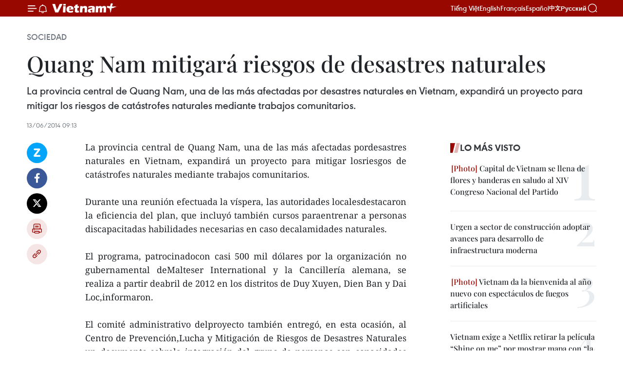

--- FILE ---
content_type: text/html;charset=utf-8
request_url: https://es.vietnamplus.vn/quang-nam-mitigara-riesgos-de-desastres-naturales-post42541.vnp
body_size: 21432
content:
<!DOCTYPE html> <html lang="es" class="es"> <head> <title>Quang Nam mitigará riesgos de desastres naturales | Vietnam+ (VietnamPlus)</title> <meta name="description" content="La provincia central de Quang Nam, una de las más afectadas pordesastres naturales en Vietnam, expandirá un proyecto para mitigar losriesgos de catástrofes naturales mediante trabajos comunitarios."/> <meta name="keywords" content=""/> <meta name="news_keywords" content=""/> <meta http-equiv="Content-Type" content="text/html; charset=utf-8" /> <meta http-equiv="X-UA-Compatible" content="IE=edge"/> <meta http-equiv="refresh" content="1800" /> <meta name="revisit-after" content="1 days" /> <meta name="viewport" content="width=device-width, initial-scale=1"> <meta http-equiv="content-language" content="vi" /> <meta name="format-detection" content="telephone=no"/> <meta name="format-detection" content="address=no"/> <meta name="apple-mobile-web-app-capable" content="yes"> <meta name="apple-mobile-web-app-status-bar-style" content="black"> <meta name="apple-mobile-web-app-title" content="Vietnam+ (VietnamPlus)"/> <meta name="referrer" content="no-referrer-when-downgrade"/> <link rel="shortcut icon" href="https://media.vietnamplus.vn/assets/web/styles/img/favicon.ico" type="image/x-icon" /> <link rel="preconnect" href="https://media.vietnamplus.vn"/> <link rel="dns-prefetch" href="https://media.vietnamplus.vn"/> <link rel="preconnect" href="//www.google-analytics.com" /> <link rel="preconnect" href="//www.googletagmanager.com" /> <link rel="preconnect" href="//stc.za.zaloapp.com" /> <link rel="preconnect" href="//fonts.googleapis.com" /> <link rel="preconnect" href="//pagead2.googlesyndication.com"/> <link rel="preconnect" href="//tpc.googlesyndication.com"/> <link rel="preconnect" href="//securepubads.g.doubleclick.net"/> <link rel="preconnect" href="//accounts.google.com"/> <link rel="preconnect" href="//adservice.google.com"/> <link rel="preconnect" href="//adservice.google.com.vn"/> <link rel="preconnect" href="//www.googletagservices.com"/> <link rel="preconnect" href="//partner.googleadservices.com"/> <link rel="preconnect" href="//tpc.googlesyndication.com"/> <link rel="preconnect" href="//za.zdn.vn"/> <link rel="preconnect" href="//sp.zalo.me"/> <link rel="preconnect" href="//connect.facebook.net"/> <link rel="preconnect" href="//www.facebook.com"/> <link rel="dns-prefetch" href="//www.google-analytics.com" /> <link rel="dns-prefetch" href="//www.googletagmanager.com" /> <link rel="dns-prefetch" href="//stc.za.zaloapp.com" /> <link rel="dns-prefetch" href="//fonts.googleapis.com" /> <link rel="dns-prefetch" href="//pagead2.googlesyndication.com"/> <link rel="dns-prefetch" href="//tpc.googlesyndication.com"/> <link rel="dns-prefetch" href="//securepubads.g.doubleclick.net"/> <link rel="dns-prefetch" href="//accounts.google.com"/> <link rel="dns-prefetch" href="//adservice.google.com"/> <link rel="dns-prefetch" href="//adservice.google.com.vn"/> <link rel="dns-prefetch" href="//www.googletagservices.com"/> <link rel="dns-prefetch" href="//partner.googleadservices.com"/> <link rel="dns-prefetch" href="//tpc.googlesyndication.com"/> <link rel="dns-prefetch" href="//za.zdn.vn"/> <link rel="dns-prefetch" href="//sp.zalo.me"/> <link rel="dns-prefetch" href="//connect.facebook.net"/> <link rel="dns-prefetch" href="//www.facebook.com"/> <link rel="dns-prefetch" href="//graph.facebook.com"/> <link rel="dns-prefetch" href="//static.xx.fbcdn.net"/> <link rel="dns-prefetch" href="//staticxx.facebook.com"/> <script> var cmsConfig = { domainDesktop: 'https://es.vietnamplus.vn', domainMobile: 'https://es.vietnamplus.vn', domainApi: 'https://es-api.vietnamplus.vn', domainStatic: 'https://media.vietnamplus.vn', domainLog: 'https://es-log.vietnamplus.vn', googleAnalytics: 'G\-TGHDMM2RPP', siteId: 0, pageType: 1, objectId: 42541, adsZone: 374, allowAds: true, adsLazy: true, antiAdblock: true, }; if (window.location.protocol !== 'https:' && window.location.hostname.indexOf('vietnamplus.vn') !== -1) { window.location = 'https://' + window.location.hostname + window.location.pathname + window.location.hash; } var USER_AGENT=window.navigator&&(window.navigator.userAgent||window.navigator.vendor)||window.opera||"",IS_MOBILE=/Android|webOS|iPhone|iPod|BlackBerry|Windows Phone|IEMobile|Mobile Safari|Opera Mini/i.test(USER_AGENT),IS_REDIRECT=!1;function setCookie(e,o,i){var n=new Date,i=(n.setTime(n.getTime()+24*i*60*60*1e3),"expires="+n.toUTCString());document.cookie=e+"="+o+"; "+i+";path=/;"}function getCookie(e){var o=document.cookie.indexOf(e+"="),i=o+e.length+1;return!o&&e!==document.cookie.substring(0,e.length)||-1===o?null:(-1===(e=document.cookie.indexOf(";",i))&&(e=document.cookie.length),unescape(document.cookie.substring(i,e)))}IS_MOBILE&&getCookie("isDesktop")&&(setCookie("isDesktop",1,-1),window.location=window.location.pathname.replace(".amp", ".vnp")+window.location.search,IS_REDIRECT=!0); </script> <script> if(USER_AGENT && USER_AGENT.indexOf("facebot") <= 0 && USER_AGENT.indexOf("facebookexternalhit") <= 0) { var query = ''; var hash = ''; if (window.location.search) query = window.location.search; if (window.location.hash) hash = window.location.hash; var canonicalUrl = 'https://es.vietnamplus.vn/quang-nam-mitigara-riesgos-de-desastres-naturales-post42541.vnp' + query + hash ; var curUrl = decodeURIComponent(window.location.href); if(!location.port && canonicalUrl.startsWith("http") && curUrl != canonicalUrl){ window.location.replace(canonicalUrl); } } </script> <meta property="fb:pages" content="120834779440" /> <meta property="fb:app_id" content="1960985707489919" /> <meta name="author" content="Vietnam+ (VietnamPlus)" /> <meta name="copyright" content="Copyright © 2026 by Vietnam+ (VietnamPlus)" /> <meta name="RATING" content="GENERAL" /> <meta name="GENERATOR" content="Vietnam+ (VietnamPlus)" /> <meta content="Vietnam+ (VietnamPlus)" itemprop="sourceOrganization" name="source"/> <meta content="news" itemprop="genre" name="medium"/> <meta name="robots" content="noarchive, max-image-preview:large, index, follow" /> <meta name="GOOGLEBOT" content="noarchive, max-image-preview:large, index, follow" /> <link rel="canonical" href="https://es.vietnamplus.vn/quang-nam-mitigara-riesgos-de-desastres-naturales-post42541.vnp" /> <meta property="og:site_name" content="Vietnam+ (VietnamPlus)"/> <meta property="og:rich_attachment" content="true"/> <meta property="og:type" content="article"/> <meta property="og:url" content="https://es.vietnamplus.vn/quang-nam-mitigara-riesgos-de-desastres-naturales-post42541.vnp"/> <meta property="og:image" content="https://media.vietnamplus.vn/assets/web/styles/img/social-share.jpg"/> <meta property="og:image:width" content="1200"/> <meta property="og:image:height" content="630"/> <meta property="og:title" content="Quang Nam mitigará riesgos de desastres naturales "/> <meta property="og:description" content="La provincia central de Quang Nam, una de las más afectadas pordesastres naturales en Vietnam, expandirá un proyecto para mitigar losriesgos de catástrofes naturales mediante trabajos comunitarios."/> <meta name="twitter:card" value="summary"/> <meta name="twitter:url" content="https://es.vietnamplus.vn/quang-nam-mitigara-riesgos-de-desastres-naturales-post42541.vnp"/> <meta name="twitter:title" content="Quang Nam mitigará riesgos de desastres naturales "/> <meta name="twitter:description" content="La provincia central de Quang Nam, una de las más afectadas pordesastres naturales en Vietnam, expandirá un proyecto para mitigar losriesgos de catástrofes naturales mediante trabajos comunitarios."/> <meta name="twitter:image" content="https://media.vietnamplus.vn/assets/web/styles/img/social-share.jpg"/> <meta name="twitter:site" content="@Vietnam+ (VietnamPlus)"/> <meta name="twitter:creator" content="@Vietnam+ (VietnamPlus)"/> <meta property="article:publisher" content="https://www.facebook.com/VietnamPlus" /> <meta property="article:tag" content=""/> <meta property="article:section" content="Sociedad" /> <meta property="article:published_time" content="2014-06-13T16:13:41+0700"/> <meta property="article:modified_time" content="2014-06-13T16:13:41+0700"/> <script type="application/ld+json"> { "@context": "http://schema.org", "@type": "Organization", "name": "Vietnam+ (VietnamPlus)", "url": "https://es.vietnamplus.vn", "logo": "https://media.vietnamplus.vn/assets/web/styles/img/logo.png", "foundingDate": "2008", "founders": [ { "@type": "Person", "name": "Thông tấn xã Việt Nam (TTXVN)" } ], "address": [ { "@type": "PostalAddress", "streetAddress": "Số 05 Lý Thường Kiệt - Hà Nội - Việt Nam", "addressLocality": "Hà Nội City", "addressRegion": "Northeast", "postalCode": "100000", "addressCountry": "VNM" } ], "contactPoint": [ { "@type": "ContactPoint", "telephone": "+84-243-941-1349", "contactType": "customer service" }, { "@type": "ContactPoint", "telephone": "+84-243-941-1348", "contactType": "customer service" } ], "sameAs": [ "https://www.facebook.com/VietnamPlus", "https://www.tiktok.com/@vietnamplus", "https://twitter.com/vietnamplus", "https://www.youtube.com/c/BaoVietnamPlus" ] } </script> <script type="application/ld+json"> { "@context" : "https://schema.org", "@type" : "WebSite", "name": "Vietnam+ (VietnamPlus)", "url": "https://es.vietnamplus.vn", "alternateName" : "Báo điện tử VIETNAMPLUS, Cơ quan của Thông tấn xã Việt Nam (TTXVN)", "potentialAction": { "@type": "SearchAction", "target": { "@type": "EntryPoint", "urlTemplate": "https://es.vietnamplus.vn/search/?q={search_term_string}" }, "query-input": "required name=search_term_string" } } </script> <script type="application/ld+json"> { "@context":"http://schema.org", "@type":"BreadcrumbList", "itemListElement":[ { "@type":"ListItem", "position":1, "item":{ "@id":"https://es.vietnamplus.vn/sociedad/", "name":"Sociedad" } } ] } </script> <script type="application/ld+json"> { "@context": "http://schema.org", "@type": "NewsArticle", "mainEntityOfPage":{ "@type":"WebPage", "@id":"https://es.vietnamplus.vn/quang-nam-mitigara-riesgos-de-desastres-naturales-post42541.vnp" }, "headline": "Quang Nam mitigará riesgos de desastres naturales", "description": "La provincia central de Quang Nam, una de las más afectadas pordesastres naturales en Vietnam, expandirá un proyecto para mitigar losriesgos de catástrofes naturales mediante trabajos comunitarios.", "image": { "@type": "ImageObject", "url": "https://media.vietnamplus.vn/assets/web/styles/img/social-share.jpg", "width" : 1200, "height" : 675 }, "datePublished": "2014-06-13T16:13:41+0700", "dateModified": "2014-06-13T16:13:41+0700", "author": { "@type": "Person", "name": "" }, "publisher": { "@type": "Organization", "name": "Vietnam+ (VietnamPlus)", "logo": { "@type": "ImageObject", "url": "https://media.vietnamplus.vn/assets/web/styles/img/logo.png" } } } </script> <link rel="preload" href="https://media.vietnamplus.vn/assets/web/styles/css/main.min-1.0.14.css" as="style"> <link rel="preload" href="https://media.vietnamplus.vn/assets/web/js/main.min-1.0.33.js" as="script"> <link rel="preload" href="https://media.vietnamplus.vn/assets/web/js/detail.min-1.0.15.js" as="script"> <link rel="preload" href="https://common.mcms.one/assets/styles/css/vietnamplus-1.0.0.css" as="style"> <link rel="stylesheet" href="https://common.mcms.one/assets/styles/css/vietnamplus-1.0.0.css"> <link id="cms-style" rel="stylesheet" href="https://media.vietnamplus.vn/assets/web/styles/css/main.min-1.0.14.css"> <script type="text/javascript"> var _metaOgUrl = 'https://es.vietnamplus.vn/quang-nam-mitigara-riesgos-de-desastres-naturales-post42541.vnp'; var page_title = document.title; var tracked_url = window.location.pathname + window.location.search + window.location.hash; var cate_path = 'sociedad'; if (cate_path.length > 0) { tracked_url = "/" + cate_path + tracked_url; } </script> <script async="" src="https://www.googletagmanager.com/gtag/js?id=G-TGHDMM2RPP"></script> <script> window.dataLayer = window.dataLayer || []; function gtag(){dataLayer.push(arguments);} gtag('js', new Date()); gtag('config', 'G-TGHDMM2RPP', {page_path: tracked_url}); </script> <script>window.dataLayer = window.dataLayer || [];dataLayer.push({'pageCategory': '/sociedad'});</script> <script> window.dataLayer = window.dataLayer || []; dataLayer.push({ 'event': 'Pageview', 'articleId': '42541', 'articleTitle': 'Quang Nam mitigará riesgos de desastres naturales ', 'articleCategory': 'Sociedad', 'articleAlowAds': true, 'articleType': 'detail', 'articlePublishDate': '2014-06-13T16:13:41+0700', 'articleThumbnail': 'https://media.vietnamplus.vn/assets/web/styles/img/social-share.jpg', 'articleShortUrl': 'https://es.vietnamplus.vn/quang-nam-mitigara-riesgos-de-desastres-naturales-post42541.vnp', 'articleFullUrl': 'https://es.vietnamplus.vn/quang-nam-mitigara-riesgos-de-desastres-naturales-post42541.vnp', }); </script> <script type='text/javascript'> gtag('event', 'article_page',{ 'articleId': '42541', 'articleTitle': 'Quang Nam mitigará riesgos de desastres naturales ', 'articleCategory': 'Sociedad', 'articleAlowAds': true, 'articleType': 'detail', 'articlePublishDate': '2014-06-13T16:13:41+0700', 'articleThumbnail': 'https://media.vietnamplus.vn/assets/web/styles/img/social-share.jpg', 'articleShortUrl': 'https://es.vietnamplus.vn/quang-nam-mitigara-riesgos-de-desastres-naturales-post42541.vnp', 'articleFullUrl': 'https://es.vietnamplus.vn/quang-nam-mitigara-riesgos-de-desastres-naturales-post42541.vnp', }); </script> <script>(function(w,d,s,l,i){w[l]=w[l]||[];w[l].push({'gtm.start': new Date().getTime(),event:'gtm.js'});var f=d.getElementsByTagName(s)[0], j=d.createElement(s),dl=l!='dataLayer'?'&l='+l:'';j.async=true;j.src= 'https://www.googletagmanager.com/gtm.js?id='+i+dl;f.parentNode.insertBefore(j,f); })(window,document,'script','dataLayer','GTM-5WM58F3N');</script> <script type="text/javascript"> !function(){"use strict";function e(e){var t=!(arguments.length>1&&void 0!==arguments[1])||arguments[1],c=document.createElement("script");c.src=e,t?c.type="module":(c.async=!0,c.type="text/javascript",c.setAttribute("nomodule",""));var n=document.getElementsByTagName("script")[0];n.parentNode.insertBefore(c,n)}!function(t,c){!function(t,c,n){var a,o,r;n.accountId=c,null!==(a=t.marfeel)&&void 0!==a||(t.marfeel={}),null!==(o=(r=t.marfeel).cmd)&&void 0!==o||(r.cmd=[]),t.marfeel.config=n;var i="https://sdk.mrf.io/statics";e("".concat(i,"/marfeel-sdk.js?id=").concat(c),!0),e("".concat(i,"/marfeel-sdk.es5.js?id=").concat(c),!1)}(t,c,arguments.length>2&&void 0!==arguments[2]?arguments[2]:{})}(window,2272,{} )}(); </script> <script async src="https://sp.zalo.me/plugins/sdk.js"></script> </head> <body class="detail-page"> <div id="sdaWeb_SdaMasthead" class="rennab rennab-top" data-platform="1" data-position="Web_SdaMasthead"> </div> <header class=" site-header"> <div class="sticky"> <div class="container"> <i class="ic-menu"></i> <i class="ic-bell"></i> <div id="header-news" class="pick-news hidden" data-source="header-latest-news"></div> <a class="small-logo" href="/" title="Vietnam+ (VietnamPlus)">Vietnam+ (VietnamPlus)</a> <ul class="menu"> <li> <a href="https://www.vietnamplus.vn" title="Tiếng Việt" target="_blank">Tiếng Việt</a> </li> <li> <a href="https://en.vietnamplus.vn" title="English" target="_blank" rel="nofollow">English</a> </li> <li> <a href="https://fr.vietnamplus.vn" title="Français" target="_blank" rel="nofollow">Français</a> </li> <li> <a href="https://es.vietnamplus.vn" title="Español" target="_blank" rel="nofollow">Español</a> </li> <li> <a href="https://zh.vietnamplus.vn" title="中文" target="_blank" rel="nofollow">中文</a> </li> <li> <a href="https://ru.vietnamplus.vn" title="Русский" target="_blank" rel="nofollow">Русский</a> </li> </ul> <div class="search-wrapper"> <i class="ic-search"></i> <input type="text" class="search txtsearch" placeholder="Palabra clave"> </div> </div> </div> </header> <div class="site-body"> <div id="sdaWeb_SdaBackground" class="rennab " data-platform="1" data-position="Web_SdaBackground"> </div> <div class="container"> <div class="breadcrumb breadcrumb-detail"> <h2 class="main"> <a href="https://es.vietnamplus.vn/sociedad/" title="Sociedad" class="active">Sociedad</a> </h2> </div> <div id="sdaWeb_SdaTop" class="rennab " data-platform="1" data-position="Web_SdaTop"> </div> <div class="article"> <h1 class="article__title cms-title "> Quang Nam mitigará riesgos de desastres naturales </h1> <div class="article__sapo cms-desc"> La provincia central de Quang Nam, una de las más afectadas por desastres naturales en Vietnam, expandirá un proyecto para mitigar los riesgos de catástrofes naturales mediante trabajos comunitarios. </div> <div id="sdaWeb_SdaArticleAfterSapo" class="rennab " data-platform="1" data-position="Web_SdaArticleAfterSapo"> </div> <div class="article__meta"> <time class="time" datetime="2014-06-13T16:13:41+0700" data-time="1402650821" data-friendly="false">viernes, junio 13, 2014 16:13</time> <meta class="cms-date" itemprop="datePublished" content="2014-06-13T16:13:41+0700"> </div> <div class="col"> <div class="main-col content-col"> <div class="article__body zce-content-body cms-body" itemprop="articleBody"> <div class="social-pin sticky article__social"> <a href="javascript:void(0);" class="zl zalo-share-button" title="Zalo" data-href="https://es.vietnamplus.vn/quang-nam-mitigara-riesgos-de-desastres-naturales-post42541.vnp" data-oaid="4486284411240520426" data-layout="1" data-color="blue" data-customize="true">Zalo</a> <a href="javascript:void(0);" class="item fb" data-href="https://es.vietnamplus.vn/quang-nam-mitigara-riesgos-de-desastres-naturales-post42541.vnp" data-rel="facebook" title="Facebook">Facebook</a> <a href="javascript:void(0);" class="item tw" data-href="https://es.vietnamplus.vn/quang-nam-mitigara-riesgos-de-desastres-naturales-post42541.vnp" data-rel="twitter" title="Twitter">Twitter</a> <a href="javascript:void(0);" class="bookmark sendbookmark hidden" onclick="ME.sendBookmark(this, 42541);" data-id="42541" title="Marcador">Marcador</a> <a href="javascript:void(0);" class="print sendprint" title="Print" data-href="/print-42541.html">Imprimir</a> <a href="javascript:void(0);" class="item link" data-href="https://es.vietnamplus.vn/quang-nam-mitigara-riesgos-de-desastres-naturales-post42541.vnp" data-rel="copy" title="Copy link">Copy link</a> </div> <div align="justify"> La provincia central de Quang Nam, una de las más afectadas pordesastres naturales en Vietnam, expandirá un proyecto para mitigar losriesgos de catástrofes naturales mediante trabajos comunitarios. <br> <br> Durante una reunión efectuada la víspera, las autoridades localesdestacaron la eficiencia del plan, que incluyó también cursos paraentrenar a personas discapacitadas habilidades necesarias en caso decalamidades naturales. <br> <br> El programa, patrocinadocon casi 500 mil dólares por la organización no gubernamental deMalteser International y la Cancillería alemana, se realiza a partir deabril de 2012 en los distritos de Duy Xuyen, Dien Ban y Dai Loc,informaron. <br> <br> El comité administrativo delproyecto también entregó, en esta ocasión, al Centro de Prevención,Lucha y Mitigación de Riesgos de Desastres Naturales un documento sobrela integración del grupo de personas con capacidades limitadas. <br> <br> Según el Banco Mundial, Vietnam figura entre lospaíses más expuestos a múltiples riesgos de desastres naturales, alcontar con el 70 por ciento de su población afectada por cataclismos.
</div> <div id="sdaWeb_SdaArticleAfterBody" class="rennab " data-platform="1" data-position="Web_SdaArticleAfterBody"> </div> </div> <div id="sdaWeb_SdaArticleAfterTag" class="rennab " data-platform="1" data-position="Web_SdaArticleAfterTag"> </div> <div class="wrap-social"> <div class="social-pin article__social"> <a href="javascript:void(0);" class="zl zalo-share-button" title="Zalo" data-href="https://es.vietnamplus.vn/quang-nam-mitigara-riesgos-de-desastres-naturales-post42541.vnp" data-oaid="4486284411240520426" data-layout="1" data-color="blue" data-customize="true">Zalo</a> <a href="javascript:void(0);" class="item fb" data-href="https://es.vietnamplus.vn/quang-nam-mitigara-riesgos-de-desastres-naturales-post42541.vnp" data-rel="facebook" title="Facebook">Facebook</a> <a href="javascript:void(0);" class="item tw" data-href="https://es.vietnamplus.vn/quang-nam-mitigara-riesgos-de-desastres-naturales-post42541.vnp" data-rel="twitter" title="Twitter">Twitter</a> <a href="javascript:void(0);" class="bookmark sendbookmark hidden" onclick="ME.sendBookmark(this, 42541);" data-id="42541" title="Marcador">Marcador</a> <a href="javascript:void(0);" class="print sendprint" title="Print" data-href="/print-42541.html">Imprimir</a> <a href="javascript:void(0);" class="item link" data-href="https://es.vietnamplus.vn/quang-nam-mitigara-riesgos-de-desastres-naturales-post42541.vnp" data-rel="copy" title="Copy link">Copy link</a> </div> <a href="https://news.google.com/publications/CAAqBwgKMN-18wowlLWFAw?hl=vi&gl=VN&ceid=VN%3Avi" class="google-news" target="_blank" title="Google News">Seguir VietnamPlus</a> </div> <div id="sdaWeb_SdaArticleAfterBody1" class="rennab " data-platform="1" data-position="Web_SdaArticleAfterBody1"> </div> <div id="sdaWeb_SdaArticleAfterBody2" class="rennab " data-platform="1" data-position="Web_SdaArticleAfterBody2"> </div> <div class="timeline secondary"> <h3 class="box-heading"> <a href="https://es.vietnamplus.vn/sociedad/" title="Sociedad" class="title"> Ver más </a> </h3> <div class="box-content content-list" data-source="recommendation-374"> <article class="story" data-id="231310"> <figure class="story__thumb"> <a class="cms-link" href="https://es.vietnamplus.vn/vietnam-refuerza-la-participacion-ciudadana-y-la-unidad-nacional-de-cara-al-xiv-congreso-del-partido-post231310.vnp" title="Vietnam refuerza la participación ciudadana y la unidad nacional de cara al XIV Congreso del Partido"> <img class="lazyload" src="[data-uri]" data-src="https://mediaes.vietnamplus.vn/images/08d6e2591940e2cafa2768324419a39543ea5219fd826416711d8ceb92a2feb2a45bf3e8645946d495b7456e5637da74853fc8b7f58c6fb003fe6884fa30be25/bui-thi-minh-hoai.jpg.webp" data-srcset="https://mediaes.vietnamplus.vn/images/08d6e2591940e2cafa2768324419a39543ea5219fd826416711d8ceb92a2feb2a45bf3e8645946d495b7456e5637da74853fc8b7f58c6fb003fe6884fa30be25/bui-thi-minh-hoai.jpg.webp 1x, https://mediaes.vietnamplus.vn/images/3973adb3d112c9d066e2764ecec202f143ea5219fd826416711d8ceb92a2feb2a45bf3e8645946d495b7456e5637da74853fc8b7f58c6fb003fe6884fa30be25/bui-thi-minh-hoai.jpg.webp 2x" alt="Bui Thi Minh Hoai, secretaria del Comité Central del Partido y presidenta del Frente de la Patria de Vietnam (FPV) (Fuente: VNA)"> <noscript><img src="https://mediaes.vietnamplus.vn/images/08d6e2591940e2cafa2768324419a39543ea5219fd826416711d8ceb92a2feb2a45bf3e8645946d495b7456e5637da74853fc8b7f58c6fb003fe6884fa30be25/bui-thi-minh-hoai.jpg.webp" srcset="https://mediaes.vietnamplus.vn/images/08d6e2591940e2cafa2768324419a39543ea5219fd826416711d8ceb92a2feb2a45bf3e8645946d495b7456e5637da74853fc8b7f58c6fb003fe6884fa30be25/bui-thi-minh-hoai.jpg.webp 1x, https://mediaes.vietnamplus.vn/images/3973adb3d112c9d066e2764ecec202f143ea5219fd826416711d8ceb92a2feb2a45bf3e8645946d495b7456e5637da74853fc8b7f58c6fb003fe6884fa30be25/bui-thi-minh-hoai.jpg.webp 2x" alt="Bui Thi Minh Hoai, secretaria del Comité Central del Partido y presidenta del Frente de la Patria de Vietnam (FPV) (Fuente: VNA)" class="image-fallback"></noscript> </a> </figure> <h2 class="story__heading" data-tracking="231310"> <a class=" cms-link" href="https://es.vietnamplus.vn/vietnam-refuerza-la-participacion-ciudadana-y-la-unidad-nacional-de-cara-al-xiv-congreso-del-partido-post231310.vnp" title="Vietnam refuerza la participación ciudadana y la unidad nacional de cara al XIV Congreso del Partido"> Vietnam refuerza la participación ciudadana y la unidad nacional de cara al XIV Congreso del Partido </a> </h2> <time class="time" datetime="2026-01-16T18:20:51+0700" data-time="1768562451"> 16/01/2026 18:20 </time> <div class="story__summary story__shorten"> <p>El XIV Congreso del PCV destaca el papel del pueblo y del Frente de la Patria en la unidad nacional y la participación ciudadana en Vietnam.</p> </div> </article> <article class="story" data-id="231303"> <figure class="story__thumb"> <a class="cms-link" href="https://es.vietnamplus.vn/avances-en-recursos-humanos-una-base-fundamental-para-el-desarrollo-post231303.vnp" title="Avances en recursos humanos: una base fundamental para el desarrollo"> <img class="lazyload" src="[data-uri]" data-src="https://mediaes.vietnamplus.vn/images/579f5cc99d17d16eff22c60e425ef1cf232eedb12ec9ecb717928312a20370ebf9cfc032cb449d5b4699e11a912be941e39a70570a70623b78a970c6cc1d1538/nha-khoa-hoc.jpg.webp" data-srcset="https://mediaes.vietnamplus.vn/images/579f5cc99d17d16eff22c60e425ef1cf232eedb12ec9ecb717928312a20370ebf9cfc032cb449d5b4699e11a912be941e39a70570a70623b78a970c6cc1d1538/nha-khoa-hoc.jpg.webp 1x, https://mediaes.vietnamplus.vn/images/9d94d0cbd111fef99ac6490eee3a7618232eedb12ec9ecb717928312a20370ebf9cfc032cb449d5b4699e11a912be941e39a70570a70623b78a970c6cc1d1538/nha-khoa-hoc.jpg.webp 2x" alt="La calidad de los recursos humanos de Vietnam ha mejorado, y las políticas a favor del desarrollo humano integral se han vuelto más completas, enfocadas y prácticas (Foto: VNA)"> <noscript><img src="https://mediaes.vietnamplus.vn/images/579f5cc99d17d16eff22c60e425ef1cf232eedb12ec9ecb717928312a20370ebf9cfc032cb449d5b4699e11a912be941e39a70570a70623b78a970c6cc1d1538/nha-khoa-hoc.jpg.webp" srcset="https://mediaes.vietnamplus.vn/images/579f5cc99d17d16eff22c60e425ef1cf232eedb12ec9ecb717928312a20370ebf9cfc032cb449d5b4699e11a912be941e39a70570a70623b78a970c6cc1d1538/nha-khoa-hoc.jpg.webp 1x, https://mediaes.vietnamplus.vn/images/9d94d0cbd111fef99ac6490eee3a7618232eedb12ec9ecb717928312a20370ebf9cfc032cb449d5b4699e11a912be941e39a70570a70623b78a970c6cc1d1538/nha-khoa-hoc.jpg.webp 2x" alt="La calidad de los recursos humanos de Vietnam ha mejorado, y las políticas a favor del desarrollo humano integral se han vuelto más completas, enfocadas y prácticas (Foto: VNA)" class="image-fallback"></noscript> </a> </figure> <h2 class="story__heading" data-tracking="231303"> <a class=" cms-link" href="https://es.vietnamplus.vn/avances-en-recursos-humanos-una-base-fundamental-para-el-desarrollo-post231303.vnp" title="Avances en recursos humanos: una base fundamental para el desarrollo"> Avances en recursos humanos: una base fundamental para el desarrollo </a> </h2> <time class="time" datetime="2026-01-16T16:44:39+0700" data-time="1768556679"> 16/01/2026 16:44 </time> <div class="story__summary story__shorten"> <p>Vietnam logra avances clave en recursos humanos, educación e innovación, fortaleciendo su competitividad y sentando bases para la nueva etapa de desarrollo.</p> </div> </article> <article class="story" data-id="231289"> <figure class="story__thumb"> <a class="cms-link" href="https://es.vietnamplus.vn/armada-vietnamita-lleva-regalos-del-tet-a-soldados-en-zonas-remotas-post231289.vnp" title="Armada vietnamita lleva regalos del Tet a soldados en zonas remotas "> <img class="lazyload" src="[data-uri]" data-src="https://mediaes.vietnamplus.vn/images/579f5cc99d17d16eff22c60e425ef1cf2e61a94109dd9097ddb5122605a8a0fe56c92a6a5bf3151c12eda3bd9afa252c93adb7cf92bc338cbd52df577add1fa2e39a70570a70623b78a970c6cc1d1538/tau-hai-quan-tham-nha-gian-2.jpg.webp" data-srcset="https://mediaes.vietnamplus.vn/images/579f5cc99d17d16eff22c60e425ef1cf2e61a94109dd9097ddb5122605a8a0fe56c92a6a5bf3151c12eda3bd9afa252c93adb7cf92bc338cbd52df577add1fa2e39a70570a70623b78a970c6cc1d1538/tau-hai-quan-tham-nha-gian-2.jpg.webp 1x, https://mediaes.vietnamplus.vn/images/9d94d0cbd111fef99ac6490eee3a76182e61a94109dd9097ddb5122605a8a0fe56c92a6a5bf3151c12eda3bd9afa252c93adb7cf92bc338cbd52df577add1fa2e39a70570a70623b78a970c6cc1d1538/tau-hai-quan-tham-nha-gian-2.jpg.webp 2x" alt="Los buques se preparan para salir del muelle (Foto: VNA)"> <noscript><img src="https://mediaes.vietnamplus.vn/images/579f5cc99d17d16eff22c60e425ef1cf2e61a94109dd9097ddb5122605a8a0fe56c92a6a5bf3151c12eda3bd9afa252c93adb7cf92bc338cbd52df577add1fa2e39a70570a70623b78a970c6cc1d1538/tau-hai-quan-tham-nha-gian-2.jpg.webp" srcset="https://mediaes.vietnamplus.vn/images/579f5cc99d17d16eff22c60e425ef1cf2e61a94109dd9097ddb5122605a8a0fe56c92a6a5bf3151c12eda3bd9afa252c93adb7cf92bc338cbd52df577add1fa2e39a70570a70623b78a970c6cc1d1538/tau-hai-quan-tham-nha-gian-2.jpg.webp 1x, https://mediaes.vietnamplus.vn/images/9d94d0cbd111fef99ac6490eee3a76182e61a94109dd9097ddb5122605a8a0fe56c92a6a5bf3151c12eda3bd9afa252c93adb7cf92bc338cbd52df577add1fa2e39a70570a70623b78a970c6cc1d1538/tau-hai-quan-tham-nha-gian-2.jpg.webp 2x" alt="Los buques se preparan para salir del muelle (Foto: VNA)" class="image-fallback"></noscript> </a> </figure> <h2 class="story__heading" data-tracking="231289"> <a class=" cms-link" href="https://es.vietnamplus.vn/armada-vietnamita-lleva-regalos-del-tet-a-soldados-en-zonas-remotas-post231289.vnp" title="Armada vietnamita lleva regalos del Tet a soldados en zonas remotas "> Armada vietnamita lleva regalos del Tet a soldados en zonas remotas </a> </h2> <time class="time" datetime="2026-01-16T15:16:30+0700" data-time="1768551390"> 16/01/2026 15:16 </time> <div class="story__summary story__shorten"> <p>La Armada Popular de Vietnam envió buques desde Ciudad Ho Chi Minh para entregar regalos de Tet a soldados en DK1, barcos de guardia y Con Dao.</p> </div> </article> <article class="story" data-id="231284"> <figure class="story__thumb"> <a class="cms-link" href="https://es.vietnamplus.vn/vietnam-prioriza-el-envejecimiento-saludable-como-pilar-para-su-futuro-desarrollo-post231284.vnp" title="Vietnam prioriza el envejecimiento saludable como pilar para su futuro desarrollo"> <img class="lazyload" src="[data-uri]" data-src="https://mediaes.vietnamplus.vn/images/10b35e7ea1400aaa9dc54a12ae7fa3dc183cc3952f1cc9da88477535617f1843920199b83a2c4c3cf4c322f29c79774a376f9ead7e2f4667166d8f98b8e681e2/suc-khoe-2.jpg.webp" data-srcset="https://mediaes.vietnamplus.vn/images/10b35e7ea1400aaa9dc54a12ae7fa3dc183cc3952f1cc9da88477535617f1843920199b83a2c4c3cf4c322f29c79774a376f9ead7e2f4667166d8f98b8e681e2/suc-khoe-2.jpg.webp 1x, https://mediaes.vietnamplus.vn/images/5aea9544c4e23fb9a0759c3a0d478a6b183cc3952f1cc9da88477535617f1843920199b83a2c4c3cf4c322f29c79774a376f9ead7e2f4667166d8f98b8e681e2/suc-khoe-2.jpg.webp 2x" alt="Personas mayores practican Tai Chi en Hanoi (Foto: VNA)"> <noscript><img src="https://mediaes.vietnamplus.vn/images/10b35e7ea1400aaa9dc54a12ae7fa3dc183cc3952f1cc9da88477535617f1843920199b83a2c4c3cf4c322f29c79774a376f9ead7e2f4667166d8f98b8e681e2/suc-khoe-2.jpg.webp" srcset="https://mediaes.vietnamplus.vn/images/10b35e7ea1400aaa9dc54a12ae7fa3dc183cc3952f1cc9da88477535617f1843920199b83a2c4c3cf4c322f29c79774a376f9ead7e2f4667166d8f98b8e681e2/suc-khoe-2.jpg.webp 1x, https://mediaes.vietnamplus.vn/images/5aea9544c4e23fb9a0759c3a0d478a6b183cc3952f1cc9da88477535617f1843920199b83a2c4c3cf4c322f29c79774a376f9ead7e2f4667166d8f98b8e681e2/suc-khoe-2.jpg.webp 2x" alt="Personas mayores practican Tai Chi en Hanoi (Foto: VNA)" class="image-fallback"></noscript> </a> </figure> <h2 class="story__heading" data-tracking="231284"> <a class=" cms-link" href="https://es.vietnamplus.vn/vietnam-prioriza-el-envejecimiento-saludable-como-pilar-para-su-futuro-desarrollo-post231284.vnp" title="Vietnam prioriza el envejecimiento saludable como pilar para su futuro desarrollo"> Vietnam prioriza el envejecimiento saludable como pilar para su futuro desarrollo </a> </h2> <time class="time" datetime="2026-01-16T14:47:21+0700" data-time="1768549641"> 16/01/2026 14:47 </time> <div class="story__summary story__shorten"> <p>Ante un proceso de envejecimiento poblacional que se encuentra entre los más rápidos del mundo, Vietnam está diseñando una estrategia integral para transformar este desafío demográfico en una oportunidad de desarrollo sostenible, con un enfoque centrado en el “envejecimiento saludable” y el fortalecimiento de sus sistemas de atención primaria y de cuidados a largo plazo.</p> </div> </article> <article class="story" data-id="231268"> <figure class="story__thumb"> <a class="cms-link" href="https://es.vietnamplus.vn/en-2026-se-construiran-cerca-de-159000-viviendas-sociales-en-vietnam-post231268.vnp" title="En 2026 se construirán cerca de 159.000 viviendas sociales en Vietnam"> <img class="lazyload" src="[data-uri]" data-src="https://mediaes.vietnamplus.vn/images/579f5cc99d17d16eff22c60e425ef1cf232eedb12ec9ecb717928312a20370eb5e6d582d9e7611fefd950d885991f3a5d90d6ca8b23927b9e2a550687573f41b/nha-o-xa-hoi-15012026-01.jpg.webp" data-srcset="https://mediaes.vietnamplus.vn/images/579f5cc99d17d16eff22c60e425ef1cf232eedb12ec9ecb717928312a20370eb5e6d582d9e7611fefd950d885991f3a5d90d6ca8b23927b9e2a550687573f41b/nha-o-xa-hoi-15012026-01.jpg.webp 1x, https://mediaes.vietnamplus.vn/images/9d94d0cbd111fef99ac6490eee3a7618232eedb12ec9ecb717928312a20370eb5e6d582d9e7611fefd950d885991f3a5d90d6ca8b23927b9e2a550687573f41b/nha-o-xa-hoi-15012026-01.jpg.webp 2x" alt="El proyecto de vivienda social Bao Ninh 2, en la provincia de Quang Tri, se prevé completar en el tercer trimestre de 2026 (Foto: VNA)"> <noscript><img src="https://mediaes.vietnamplus.vn/images/579f5cc99d17d16eff22c60e425ef1cf232eedb12ec9ecb717928312a20370eb5e6d582d9e7611fefd950d885991f3a5d90d6ca8b23927b9e2a550687573f41b/nha-o-xa-hoi-15012026-01.jpg.webp" srcset="https://mediaes.vietnamplus.vn/images/579f5cc99d17d16eff22c60e425ef1cf232eedb12ec9ecb717928312a20370eb5e6d582d9e7611fefd950d885991f3a5d90d6ca8b23927b9e2a550687573f41b/nha-o-xa-hoi-15012026-01.jpg.webp 1x, https://mediaes.vietnamplus.vn/images/9d94d0cbd111fef99ac6490eee3a7618232eedb12ec9ecb717928312a20370eb5e6d582d9e7611fefd950d885991f3a5d90d6ca8b23927b9e2a550687573f41b/nha-o-xa-hoi-15012026-01.jpg.webp 2x" alt="El proyecto de vivienda social Bao Ninh 2, en la provincia de Quang Tri, se prevé completar en el tercer trimestre de 2026 (Foto: VNA)" class="image-fallback"></noscript> </a> </figure> <h2 class="story__heading" data-tracking="231268"> <a class=" cms-link" href="https://es.vietnamplus.vn/en-2026-se-construiran-cerca-de-159000-viviendas-sociales-en-vietnam-post231268.vnp" title="En 2026 se construirán cerca de 159.000 viviendas sociales en Vietnam"> En 2026 se construirán cerca de 159.000 viviendas sociales en Vietnam </a> </h2> <time class="time" datetime="2026-01-16T10:00:15+0700" data-time="1768532415"> 16/01/2026 10:00 </time> <div class="story__summary story__shorten"> <p>Vietnam prevé edificar 973.471 viviendas sociales entre 2026 y 2030 para personas de bajos ingresos y trabajadores, según metas del Gobierno.</p> </div> </article> <div id="sdaWeb_SdaNative1" class="rennab " data-platform="1" data-position="Web_SdaNative1"> </div> <article class="story" data-id="231253"> <figure class="story__thumb"> <a class="cms-link" href="https://longform.vietnamplus.vn/tres-programas-de-objetivos-nacionales-motor-del-desarrollo-sostenible-en-zonas-rurales-y-montanosas-88.html" title="Tres Programas de Objetivos Nacionales: motor del desarrollo sostenible en zonas rurales y montañosas" target="_blank"> <img class="lazyload" src="[data-uri]" data-src="https://mediaes.vietnamplus.vn/images/c3702b02bb09db70091b36380ed14d70e664af55cedb051fabe0b1a7d111020f8e32e7341412576e6406be8de1210c875be8a5b33b6eb663dd308151e53daa57/dao-do-ok.jpg.webp" data-srcset="https://mediaes.vietnamplus.vn/images/c3702b02bb09db70091b36380ed14d70e664af55cedb051fabe0b1a7d111020f8e32e7341412576e6406be8de1210c875be8a5b33b6eb663dd308151e53daa57/dao-do-ok.jpg.webp 1x, https://mediaes.vietnamplus.vn/images/51ca6260c6d165728b8a594eb2e3e341e664af55cedb051fabe0b1a7d111020f8e32e7341412576e6406be8de1210c875be8a5b33b6eb663dd308151e53daa57/dao-do-ok.jpg.webp 2x" alt="Tres Programas de Objetivos Nacionales: motor del desarrollo sostenible en zonas rurales y montañosas"> <noscript><img src="https://mediaes.vietnamplus.vn/images/c3702b02bb09db70091b36380ed14d70e664af55cedb051fabe0b1a7d111020f8e32e7341412576e6406be8de1210c875be8a5b33b6eb663dd308151e53daa57/dao-do-ok.jpg.webp" srcset="https://mediaes.vietnamplus.vn/images/c3702b02bb09db70091b36380ed14d70e664af55cedb051fabe0b1a7d111020f8e32e7341412576e6406be8de1210c875be8a5b33b6eb663dd308151e53daa57/dao-do-ok.jpg.webp 1x, https://mediaes.vietnamplus.vn/images/51ca6260c6d165728b8a594eb2e3e341e664af55cedb051fabe0b1a7d111020f8e32e7341412576e6406be8de1210c875be8a5b33b6eb663dd308151e53daa57/dao-do-ok.jpg.webp 2x" alt="Tres Programas de Objetivos Nacionales: motor del desarrollo sostenible en zonas rurales y montañosas" class="image-fallback"></noscript> </a> </figure> <h2 class="story__heading" data-tracking="231253"> <a class=" cms-link" href="https://longform.vietnamplus.vn/tres-programas-de-objetivos-nacionales-motor-del-desarrollo-sostenible-en-zonas-rurales-y-montanosas-88.html" title="Tres Programas de Objetivos Nacionales: motor del desarrollo sostenible en zonas rurales y montañosas" target="_blank"> Tres Programas de Objetivos Nacionales: motor del desarrollo sostenible en zonas rurales y montañosas </a> </h2> <time class="time" datetime="2026-01-16T09:00:00+0700" data-time="1768528800"> 16/01/2026 09:00 </time> <div class="story__summary story__shorten"> <p>La Resolución Nº 257/2025/QH15, aprobada el 11 de diciembre de 2025 por la Asamblea Nacional de Vietnam, autoriza la política de inversión de los Programas de Objetivos Nacionales destinados a la construcción de la nueva ruralidad, la reducción sostenible de la pobreza y el desarrollo socioeconómico de las zonas habitadas por minorías étnicas y regiones montañosas durante el período 2026-2035.</p> </div> </article> <article class="story" data-id="231252"> <figure class="story__thumb"> <a class="cms-link" href="https://es.vietnamplus.vn/resultados-destacados-del-movimiento-por-los-pobres-sin-dejar-a-nadie-atras-post231252.vnp" title="Resultados destacados del movimiento “Por los Pobres - Sin Dejar a Nadie Atrás”"> <img class="lazyload" src="[data-uri]" data-src="https://mediaes.vietnamplus.vn/images/c3702b02bb09db70091b36380ed14d706b8b5182f80441e09f5fd483fb4790fe79d06cb6216defb2b65d22f6e33891b1/crop-ava.jpg.webp" data-srcset="https://mediaes.vietnamplus.vn/images/c3702b02bb09db70091b36380ed14d706b8b5182f80441e09f5fd483fb4790fe79d06cb6216defb2b65d22f6e33891b1/crop-ava.jpg.webp 1x, https://mediaes.vietnamplus.vn/images/51ca6260c6d165728b8a594eb2e3e3416b8b5182f80441e09f5fd483fb4790fe79d06cb6216defb2b65d22f6e33891b1/crop-ava.jpg.webp 2x" alt="Resultados destacados del movimiento “Por los Pobres - Sin Dejar a Nadie Atrás”"> <noscript><img src="https://mediaes.vietnamplus.vn/images/c3702b02bb09db70091b36380ed14d706b8b5182f80441e09f5fd483fb4790fe79d06cb6216defb2b65d22f6e33891b1/crop-ava.jpg.webp" srcset="https://mediaes.vietnamplus.vn/images/c3702b02bb09db70091b36380ed14d706b8b5182f80441e09f5fd483fb4790fe79d06cb6216defb2b65d22f6e33891b1/crop-ava.jpg.webp 1x, https://mediaes.vietnamplus.vn/images/51ca6260c6d165728b8a594eb2e3e3416b8b5182f80441e09f5fd483fb4790fe79d06cb6216defb2b65d22f6e33891b1/crop-ava.jpg.webp 2x" alt="Resultados destacados del movimiento “Por los Pobres - Sin Dejar a Nadie Atrás”" class="image-fallback"></noscript> </a> </figure> <h2 class="story__heading" data-tracking="231252"> <a class=" cms-link" href="https://es.vietnamplus.vn/resultados-destacados-del-movimiento-por-los-pobres-sin-dejar-a-nadie-atras-post231252.vnp" title="Resultados destacados del movimiento “Por los Pobres - Sin Dejar a Nadie Atrás”"> <i class="ic-infographic"></i> Resultados destacados del movimiento “Por los Pobres - Sin Dejar a Nadie Atrás” </a> </h2> <time class="time" datetime="2026-01-16T08:00:00+0700" data-time="1768525200"> 16/01/2026 08:00 </time> <div class="story__summary story__shorten"> <p> El movimiento “Por los Pobres - Sin Dejar a Nadie Atrás” (2021-2025) ha tenido un gran impacto social, promoviendo la participación activa de la población en la lucha contra la pobreza. Al final de 2025, la pobreza multidimensional se redujp al 1,3%, y la pobreza entre las minorías étnicas disminuyó más del 4,4% anual. Además, 19 comunas en zonas costeras e insulares han alcanzado los estándares de nueva ruralidad, superando su situación de extrema pobreza (35,2%, por encima de la meta).</p> </div> </article> <article class="story" data-id="231234"> <figure class="story__thumb"> <a class="cms-link" href="https://es.vietnamplus.vn/el-xiv-congreso-nacional-del-partido-inaugura-una-nueva-era-para-vietnam-post231234.vnp" title="El XIV Congreso Nacional del Partido inaugura una nueva era para Vietnam"> <img class="lazyload" src="[data-uri]" data-src="https://mediaes.vietnamplus.vn/images/08d6e2591940e2cafa2768324419a39511e3c9f77f746cbbd3fbe957932cd52f5c9bb4511ead042c8167dd741a3ba725bb9e8f316a69e7ca54f09f9747f74c0d/duong-loi-doi-moi-12-8.jpg.webp" data-srcset="https://mediaes.vietnamplus.vn/images/08d6e2591940e2cafa2768324419a39511e3c9f77f746cbbd3fbe957932cd52f5c9bb4511ead042c8167dd741a3ba725bb9e8f316a69e7ca54f09f9747f74c0d/duong-loi-doi-moi-12-8.jpg.webp 1x, https://mediaes.vietnamplus.vn/images/3973adb3d112c9d066e2764ecec202f111e3c9f77f746cbbd3fbe957932cd52f5c9bb4511ead042c8167dd741a3ba725bb9e8f316a69e7ca54f09f9747f74c0d/duong-loi-doi-moi-12-8.jpg.webp 2x" alt="El XIV Congreso Nacional del Partido inaugura una nueva era para Vietnam"> <noscript><img src="https://mediaes.vietnamplus.vn/images/08d6e2591940e2cafa2768324419a39511e3c9f77f746cbbd3fbe957932cd52f5c9bb4511ead042c8167dd741a3ba725bb9e8f316a69e7ca54f09f9747f74c0d/duong-loi-doi-moi-12-8.jpg.webp" srcset="https://mediaes.vietnamplus.vn/images/08d6e2591940e2cafa2768324419a39511e3c9f77f746cbbd3fbe957932cd52f5c9bb4511ead042c8167dd741a3ba725bb9e8f316a69e7ca54f09f9747f74c0d/duong-loi-doi-moi-12-8.jpg.webp 1x, https://mediaes.vietnamplus.vn/images/3973adb3d112c9d066e2764ecec202f111e3c9f77f746cbbd3fbe957932cd52f5c9bb4511ead042c8167dd741a3ba725bb9e8f316a69e7ca54f09f9747f74c0d/duong-loi-doi-moi-12-8.jpg.webp 2x" alt="El XIV Congreso Nacional del Partido inaugura una nueva era para Vietnam" class="image-fallback"></noscript> </a> </figure> <h2 class="story__heading" data-tracking="231234"> <a class=" cms-link" href="https://es.vietnamplus.vn/el-xiv-congreso-nacional-del-partido-inaugura-una-nueva-era-para-vietnam-post231234.vnp" title="El XIV Congreso Nacional del Partido inaugura una nueva era para Vietnam"> <i class="ic-video"></i> El XIV Congreso Nacional del Partido inaugura una nueva era para Vietnam </a> </h2> <time class="time" datetime="2026-01-16T08:00:00+0700" data-time="1768525200"> 16/01/2026 08:00 </time> <div class="story__summary story__shorten"> <p> El décimo cuarto Congreso Nacional del Partido Comunista de Vietnam se celebrará del 19 al 25 de enero en Hanoi, con la participación de cerca de 1.600 delegados que representan a más de cinco millones de militantes del Partido en todo el país.</p> </div> </article> <article class="story" data-id="231258"> <figure class="story__thumb"> <a class="cms-link" href="https://es.vietnamplus.vn/mas-de-300-profesionales-de-la-salud-asignados-al-xiv-congreso-nacional-del-partido-post231258.vnp" title="Más de 300 profesionales de la salud asignados al XIV Congreso Nacional del Partido"> <img class="lazyload" src="[data-uri]" data-src="https://mediaes.vietnamplus.vn/images/10b35e7ea1400aaa9dc54a12ae7fa3dc3d68a5cb061c016bab3cf8ce0aaab55b9c437b108748016249e96e8d238a0c92da867e3632bfb0c318c635768e34c7b2/tran-anh-thuan-2122022.jpg.webp" data-srcset="https://mediaes.vietnamplus.vn/images/10b35e7ea1400aaa9dc54a12ae7fa3dc3d68a5cb061c016bab3cf8ce0aaab55b9c437b108748016249e96e8d238a0c92da867e3632bfb0c318c635768e34c7b2/tran-anh-thuan-2122022.jpg.webp 1x, https://mediaes.vietnamplus.vn/images/5aea9544c4e23fb9a0759c3a0d478a6b3d68a5cb061c016bab3cf8ce0aaab55b9c437b108748016249e96e8d238a0c92da867e3632bfb0c318c635768e34c7b2/tran-anh-thuan-2122022.jpg.webp 2x" alt="El viceministro de Salud Tran Van Thuan (Foto: VNA)"> <noscript><img src="https://mediaes.vietnamplus.vn/images/10b35e7ea1400aaa9dc54a12ae7fa3dc3d68a5cb061c016bab3cf8ce0aaab55b9c437b108748016249e96e8d238a0c92da867e3632bfb0c318c635768e34c7b2/tran-anh-thuan-2122022.jpg.webp" srcset="https://mediaes.vietnamplus.vn/images/10b35e7ea1400aaa9dc54a12ae7fa3dc3d68a5cb061c016bab3cf8ce0aaab55b9c437b108748016249e96e8d238a0c92da867e3632bfb0c318c635768e34c7b2/tran-anh-thuan-2122022.jpg.webp 1x, https://mediaes.vietnamplus.vn/images/5aea9544c4e23fb9a0759c3a0d478a6b3d68a5cb061c016bab3cf8ce0aaab55b9c437b108748016249e96e8d238a0c92da867e3632bfb0c318c635768e34c7b2/tran-anh-thuan-2122022.jpg.webp 2x" alt="El viceministro de Salud Tran Van Thuan (Foto: VNA)" class="image-fallback"></noscript> </a> </figure> <h2 class="story__heading" data-tracking="231258"> <a class=" cms-link" href="https://es.vietnamplus.vn/mas-de-300-profesionales-de-la-salud-asignados-al-xiv-congreso-nacional-del-partido-post231258.vnp" title="Más de 300 profesionales de la salud asignados al XIV Congreso Nacional del Partido"> Más de 300 profesionales de la salud asignados al XIV Congreso Nacional del Partido </a> </h2> <time class="time" datetime="2026-01-15T19:50:01+0700" data-time="1768481401"> 15/01/2026 19:50 </time> <div class="story__summary story__shorten"> <p>El Ministerio de Salud ha movilizado a más de 300 profesionales sanitarios para garantizar los servicios médicos del próximo XIV Congreso Nacional del Partido, informaron las autoridades durante una reunión celebrada hoy en Hanoi para revisar los preparativos en materia de atención sanitaria. </p> </div> </article> <article class="story" data-id="231251"> <figure class="story__thumb"> <a class="cms-link" href="https://es.vietnamplus.vn/xiv-congreso-del-partido-inician-obras-de-grandes-proyectos-de-transporte-en-ciudad-ho-chi-minh-post231251.vnp" title="XIV Congreso del Partido: Inician obras de grandes proyectos de transporte en Ciudad Ho Chi Minh"> <img class="lazyload" src="[data-uri]" data-src="https://mediaes.vietnamplus.vn/images/579f5cc99d17d16eff22c60e425ef1cf3c30e06a5ffcf28ec3ca40133df1461b84a13e7164f03544ea0170a5ddae562de39a70570a70623b78a970c6cc1d1538/thumbstand-4.jpg.webp" data-srcset="https://mediaes.vietnamplus.vn/images/579f5cc99d17d16eff22c60e425ef1cf3c30e06a5ffcf28ec3ca40133df1461b84a13e7164f03544ea0170a5ddae562de39a70570a70623b78a970c6cc1d1538/thumbstand-4.jpg.webp 1x, https://mediaes.vietnamplus.vn/images/9d94d0cbd111fef99ac6490eee3a76183c30e06a5ffcf28ec3ca40133df1461b84a13e7164f03544ea0170a5ddae562de39a70570a70623b78a970c6cc1d1538/thumbstand-4.jpg.webp 2x" alt="Vista en perspectiva de la estación Tao Dan de la línea 2 del metro (Ben Thanh - Tham Luong) (Foto: VNA)"> <noscript><img src="https://mediaes.vietnamplus.vn/images/579f5cc99d17d16eff22c60e425ef1cf3c30e06a5ffcf28ec3ca40133df1461b84a13e7164f03544ea0170a5ddae562de39a70570a70623b78a970c6cc1d1538/thumbstand-4.jpg.webp" srcset="https://mediaes.vietnamplus.vn/images/579f5cc99d17d16eff22c60e425ef1cf3c30e06a5ffcf28ec3ca40133df1461b84a13e7164f03544ea0170a5ddae562de39a70570a70623b78a970c6cc1d1538/thumbstand-4.jpg.webp 1x, https://mediaes.vietnamplus.vn/images/9d94d0cbd111fef99ac6490eee3a76183c30e06a5ffcf28ec3ca40133df1461b84a13e7164f03544ea0170a5ddae562de39a70570a70623b78a970c6cc1d1538/thumbstand-4.jpg.webp 2x" alt="Vista en perspectiva de la estación Tao Dan de la línea 2 del metro (Ben Thanh - Tham Luong) (Foto: VNA)" class="image-fallback"></noscript> </a> </figure> <h2 class="story__heading" data-tracking="231251"> <a class=" cms-link" href="https://es.vietnamplus.vn/xiv-congreso-del-partido-inician-obras-de-grandes-proyectos-de-transporte-en-ciudad-ho-chi-minh-post231251.vnp" title="XIV Congreso del Partido: Inician obras de grandes proyectos de transporte en Ciudad Ho Chi Minh"> XIV Congreso del Partido: Inician obras de grandes proyectos de transporte en Ciudad Ho Chi Minh </a> </h2> <time class="time" datetime="2026-01-15T16:39:55+0700" data-time="1768469995"> 15/01/2026 16:39 </time> <div class="story__summary story__shorten"> <p>Ciudad Ho Chi Minh inició la línea 2 del metro y los puentes Phu My 2 y Can Gio, impulsando la conectividad regional y el desarrollo sostenible.</p> </div> </article> <article class="story" data-id="231247"> <figure class="story__thumb"> <a class="cms-link" href="https://es.vietnamplus.vn/hanoi-entregara-regalos-a-hogares-desfavorecidos-con-motivo-del-tet-post231247.vnp" title="Hanoi entregará regalos a hogares desfavorecidos con motivo del Tet"> <img class="lazyload" src="[data-uri]" data-src="https://mediaes.vietnamplus.vn/images/[base64]/an-giang-ho-tro-cong-nhan-nguoi-lao-dong-don-tet-vui-tuoi-dam-am-1992-1.jpg.webp" data-srcset="https://mediaes.vietnamplus.vn/images/[base64]/an-giang-ho-tro-cong-nhan-nguoi-lao-dong-don-tet-vui-tuoi-dam-am-1992-1.jpg.webp 1x, https://mediaes.vietnamplus.vn/images/[base64]/an-giang-ho-tro-cong-nhan-nguoi-lao-dong-don-tet-vui-tuoi-dam-am-1992-1.jpg.webp 2x" alt="Entrega de regalos a trabajadores con condiciones difíciles con motivo del Tet (Foto: VNA)"> <noscript><img src="https://mediaes.vietnamplus.vn/images/[base64]/an-giang-ho-tro-cong-nhan-nguoi-lao-dong-don-tet-vui-tuoi-dam-am-1992-1.jpg.webp" srcset="https://mediaes.vietnamplus.vn/images/[base64]/an-giang-ho-tro-cong-nhan-nguoi-lao-dong-don-tet-vui-tuoi-dam-am-1992-1.jpg.webp 1x, https://mediaes.vietnamplus.vn/images/[base64]/an-giang-ho-tro-cong-nhan-nguoi-lao-dong-don-tet-vui-tuoi-dam-am-1992-1.jpg.webp 2x" alt="Entrega de regalos a trabajadores con condiciones difíciles con motivo del Tet (Foto: VNA)" class="image-fallback"></noscript> </a> </figure> <h2 class="story__heading" data-tracking="231247"> <a class=" cms-link" href="https://es.vietnamplus.vn/hanoi-entregara-regalos-a-hogares-desfavorecidos-con-motivo-del-tet-post231247.vnp" title="Hanoi entregará regalos a hogares desfavorecidos con motivo del Tet"> Hanoi entregará regalos a hogares desfavorecidos con motivo del Tet </a> </h2> <time class="time" datetime="2026-01-15T16:29:58+0700" data-time="1768469398"> 15/01/2026 16:29 </time> <div class="story__summary story__shorten"> <p>Hanoi asigna unos 205 mil dólares del Fondo “Por los Pobres” para entregar regalos del Tet a hogares vulnerables y personas mayores con escasos recursos.</p> </div> </article> <article class="story" data-id="231242"> <figure class="story__thumb"> <a class="cms-link" href="https://es.vietnamplus.vn/enfoque-campana-quang-trung-un-modelo-de-solidaridad-y-cercania-con-la-poblacion-post231242.vnp" title="📝Enfoque: Campaña Quang Trung, un modelo de solidaridad y cercanía con la población"> <img class="lazyload" src="[data-uri]" data-src="https://mediaes.vietnamplus.vn/images/c3702b02bb09db70091b36380ed14d7023282d625c7c4b1a43790b1c8b940f4bc1f506acba3c2a0ac0788d49e0eb1d07f2f48ffbd8152f7cbb212a40a218f9755be8a5b33b6eb663dd308151e53daa57/chien-dich-quang-trung-1a.jpg.webp" data-srcset="https://mediaes.vietnamplus.vn/images/c3702b02bb09db70091b36380ed14d7023282d625c7c4b1a43790b1c8b940f4bc1f506acba3c2a0ac0788d49e0eb1d07f2f48ffbd8152f7cbb212a40a218f9755be8a5b33b6eb663dd308151e53daa57/chien-dich-quang-trung-1a.jpg.webp 1x, https://mediaes.vietnamplus.vn/images/51ca6260c6d165728b8a594eb2e3e34123282d625c7c4b1a43790b1c8b940f4bc1f506acba3c2a0ac0788d49e0eb1d07f2f48ffbd8152f7cbb212a40a218f9755be8a5b33b6eb663dd308151e53daa57/chien-dich-quang-trung-1a.jpg.webp 2x" alt="La Policía de la provincia de Khanh Hoa ha entregado viviendas a los residentes de las zonas afectadas por las inundaciones. (Foto: VNA)"> <noscript><img src="https://mediaes.vietnamplus.vn/images/c3702b02bb09db70091b36380ed14d7023282d625c7c4b1a43790b1c8b940f4bc1f506acba3c2a0ac0788d49e0eb1d07f2f48ffbd8152f7cbb212a40a218f9755be8a5b33b6eb663dd308151e53daa57/chien-dich-quang-trung-1a.jpg.webp" srcset="https://mediaes.vietnamplus.vn/images/c3702b02bb09db70091b36380ed14d7023282d625c7c4b1a43790b1c8b940f4bc1f506acba3c2a0ac0788d49e0eb1d07f2f48ffbd8152f7cbb212a40a218f9755be8a5b33b6eb663dd308151e53daa57/chien-dich-quang-trung-1a.jpg.webp 1x, https://mediaes.vietnamplus.vn/images/51ca6260c6d165728b8a594eb2e3e34123282d625c7c4b1a43790b1c8b940f4bc1f506acba3c2a0ac0788d49e0eb1d07f2f48ffbd8152f7cbb212a40a218f9755be8a5b33b6eb663dd308151e53daa57/chien-dich-quang-trung-1a.jpg.webp 2x" alt="La Policía de la provincia de Khanh Hoa ha entregado viviendas a los residentes de las zonas afectadas por las inundaciones. (Foto: VNA)" class="image-fallback"></noscript> </a> </figure> <h2 class="story__heading" data-tracking="231242"> <a class=" cms-link" href="https://es.vietnamplus.vn/enfoque-campana-quang-trung-un-modelo-de-solidaridad-y-cercania-con-la-poblacion-post231242.vnp" title="📝Enfoque: Campaña Quang Trung, un modelo de solidaridad y cercanía con la población"> 📝Enfoque: Campaña Quang Trung, un modelo de solidaridad y cercanía con la población </a> </h2> <time class="time" datetime="2026-01-15T15:56:41+0700" data-time="1768467401"> 15/01/2026 15:56 </time> <div class="story__summary story__shorten"> <p>Descubre cómo la "Campaña Quang Trung" movilizó a miles de agentes de policía para reconstruir viviendas, entregar suministros esenciales y apoyar a las familias afectadas por las tormentas en Vietnam, con un compromiso sólido con el bienestar de la población.</p> </div> </article> <article class="story" data-id="231231"> <figure class="story__thumb"> <a class="cms-link" href="https://es.vietnamplus.vn/exdirector-del-departamento-de-seguridad-alimentaria-condenado-a-20-anos-de-prision-post231231.vnp" title="Exdirector del Departamento de Seguridad Alimentaria condenado a 20 años de prisión"> <img class="lazyload" src="[data-uri]" data-src="https://mediaes.vietnamplus.vn/images/[base64]/vna-potal-tuyen-phat-55-bi-cao-trong-vu-nhan-hoi-lo-tai-cuc-an-toan-thuc-pham-8529689.jpg.webp" data-srcset="https://mediaes.vietnamplus.vn/images/[base64]/vna-potal-tuyen-phat-55-bi-cao-trong-vu-nhan-hoi-lo-tai-cuc-an-toan-thuc-pham-8529689.jpg.webp 1x, https://mediaes.vietnamplus.vn/images/[base64]/vna-potal-tuyen-phat-55-bi-cao-trong-vu-nhan-hoi-lo-tai-cuc-an-toan-thuc-pham-8529689.jpg.webp 2x" alt="Escenas de la sesión judicial. Foto: VNA"> <noscript><img src="https://mediaes.vietnamplus.vn/images/[base64]/vna-potal-tuyen-phat-55-bi-cao-trong-vu-nhan-hoi-lo-tai-cuc-an-toan-thuc-pham-8529689.jpg.webp" srcset="https://mediaes.vietnamplus.vn/images/[base64]/vna-potal-tuyen-phat-55-bi-cao-trong-vu-nhan-hoi-lo-tai-cuc-an-toan-thuc-pham-8529689.jpg.webp 1x, https://mediaes.vietnamplus.vn/images/[base64]/vna-potal-tuyen-phat-55-bi-cao-trong-vu-nhan-hoi-lo-tai-cuc-an-toan-thuc-pham-8529689.jpg.webp 2x" alt="Escenas de la sesión judicial. Foto: VNA" class="image-fallback"></noscript> </a> </figure> <h2 class="story__heading" data-tracking="231231"> <a class=" cms-link" href="https://es.vietnamplus.vn/exdirector-del-departamento-de-seguridad-alimentaria-condenado-a-20-anos-de-prision-post231231.vnp" title="Exdirector del Departamento de Seguridad Alimentaria condenado a 20 años de prisión"> Exdirector del Departamento de Seguridad Alimentaria condenado a 20 años de prisión </a> </h2> <time class="time" datetime="2026-01-15T11:40:29+0700" data-time="1768452029"> 15/01/2026 11:40 </time> <div class="story__summary story__shorten"> <p>Tribunal de Hanoi condena a 55 personas por sobornos en el Departamento de Seguridad Alimentaria del Ministerio de Salud de Vietnam. Penas de hasta 20 años.</p> </div> </article> <article class="story" data-id="231225"> <figure class="story__thumb"> <a class="cms-link" href="https://es.vietnamplus.vn/vietnam-refuerza-control-sobre-la-distribucion-de-alimentos-tras-grave-caso-de-falsificacion-post231225.vnp" title="Vietnam refuerza control sobre la distribución de alimentos tras grave caso de falsificación "> <img class="lazyload" src="[data-uri]" data-src="https://mediaes.vietnamplus.vn/images/18068d5f4d6550be0e90cb3c306a7c228ff16aaf2e973242bbaca2087e91324abd3cf9f2e1623cfccdce0b8dad4ad1ab376f9ead7e2f4667166d8f98b8e681e2/z-holding-1.jpg.webp" data-srcset="https://mediaes.vietnamplus.vn/images/18068d5f4d6550be0e90cb3c306a7c228ff16aaf2e973242bbaca2087e91324abd3cf9f2e1623cfccdce0b8dad4ad1ab376f9ead7e2f4667166d8f98b8e681e2/z-holding-1.jpg.webp 1x, https://mediaes.vietnamplus.vn/images/5600725eba817801ab1d6c99586484608ff16aaf2e973242bbaca2087e91324abd3cf9f2e1623cfccdce0b8dad4ad1ab376f9ead7e2f4667166d8f98b8e681e2/z-holding-1.jpg.webp 2x" alt="Un representante de la Fiscalía afirma que el contenido de la leche falsificada supera el nivel declarado no significa que es mejor». (Foto: VNA)"> <noscript><img src="https://mediaes.vietnamplus.vn/images/18068d5f4d6550be0e90cb3c306a7c228ff16aaf2e973242bbaca2087e91324abd3cf9f2e1623cfccdce0b8dad4ad1ab376f9ead7e2f4667166d8f98b8e681e2/z-holding-1.jpg.webp" srcset="https://mediaes.vietnamplus.vn/images/18068d5f4d6550be0e90cb3c306a7c228ff16aaf2e973242bbaca2087e91324abd3cf9f2e1623cfccdce0b8dad4ad1ab376f9ead7e2f4667166d8f98b8e681e2/z-holding-1.jpg.webp 1x, https://mediaes.vietnamplus.vn/images/5600725eba817801ab1d6c99586484608ff16aaf2e973242bbaca2087e91324abd3cf9f2e1623cfccdce0b8dad4ad1ab376f9ead7e2f4667166d8f98b8e681e2/z-holding-1.jpg.webp 2x" alt="Un representante de la Fiscalía afirma que el contenido de la leche falsificada supera el nivel declarado no significa que es mejor». (Foto: VNA)" class="image-fallback"></noscript> </a> </figure> <h2 class="story__heading" data-tracking="231225"> <a class=" cms-link" href="https://es.vietnamplus.vn/vietnam-refuerza-control-sobre-la-distribucion-de-alimentos-tras-grave-caso-de-falsificacion-post231225.vnp" title="Vietnam refuerza control sobre la distribución de alimentos tras grave caso de falsificación "> Vietnam refuerza control sobre la distribución de alimentos tras grave caso de falsificación </a> </h2> <time class="time" datetime="2026-01-15T10:38:50+0700" data-time="1768448330"> 15/01/2026 10:38 </time> <div class="story__summary story__shorten"> <p>El Tribunal Popular de Hanoi condenó recientemente a 18 acusados de la compañía Z Holding por los delitos de "Fabricación y comercio de productos alimenticios falsificados", "Violación de las normas contables causando graves consecuencias" y "Lavado de dinero". </p> </div> </article> <article class="story" data-id="231221"> <figure class="story__thumb"> <a class="cms-link" href="https://es.vietnamplus.vn/procesan-al-expresidente-del-tribunal-superior-popular-de-da-nang-por-aceptar-sobornos-post231221.vnp" title="Procesan al expresidente del Tribunal Superior Popular de Da Nang por aceptar sobornos "> <img class="lazyload" src="[data-uri]" data-src="https://mediaes.vietnamplus.vn/images/a1af0e25a1124e034d52602711cf572e67fadd3a1daf433cd4bfc7f0cb4c3fe7faf939de455f55f31c423ac89f636ca4/cong-so-8.jpg.webp" data-srcset="https://mediaes.vietnamplus.vn/images/a1af0e25a1124e034d52602711cf572e67fadd3a1daf433cd4bfc7f0cb4c3fe7faf939de455f55f31c423ac89f636ca4/cong-so-8.jpg.webp 1x, https://mediaes.vietnamplus.vn/images/6975f8604fb2a7f29e25e1e8a6482cc767fadd3a1daf433cd4bfc7f0cb4c3fe7faf939de455f55f31c423ac89f636ca4/cong-so-8.jpg.webp 2x" alt="Foto ilustrativa (Fuente: VNA)"> <noscript><img src="https://mediaes.vietnamplus.vn/images/a1af0e25a1124e034d52602711cf572e67fadd3a1daf433cd4bfc7f0cb4c3fe7faf939de455f55f31c423ac89f636ca4/cong-so-8.jpg.webp" srcset="https://mediaes.vietnamplus.vn/images/a1af0e25a1124e034d52602711cf572e67fadd3a1daf433cd4bfc7f0cb4c3fe7faf939de455f55f31c423ac89f636ca4/cong-so-8.jpg.webp 1x, https://mediaes.vietnamplus.vn/images/6975f8604fb2a7f29e25e1e8a6482cc767fadd3a1daf433cd4bfc7f0cb4c3fe7faf939de455f55f31c423ac89f636ca4/cong-so-8.jpg.webp 2x" alt="Foto ilustrativa (Fuente: VNA)" class="image-fallback"></noscript> </a> </figure> <h2 class="story__heading" data-tracking="231221"> <a class=" cms-link" href="https://es.vietnamplus.vn/procesan-al-expresidente-del-tribunal-superior-popular-de-da-nang-por-aceptar-sobornos-post231221.vnp" title="Procesan al expresidente del Tribunal Superior Popular de Da Nang por aceptar sobornos "> Procesan al expresidente del Tribunal Superior Popular de Da Nang por aceptar sobornos </a> </h2> <time class="time" datetime="2026-01-15T10:01:38+0700" data-time="1768446098"> 15/01/2026 10:01 </time> <div class="story__summary story__shorten"> <p>La Fiscalía Suprema Popular de Vietnam arrestó a Nguyen Van Buong, exjefe del Tribunal Superior de Da Nang, por aceptación de sobornos en un caso de corrupción judicial.</p> </div> </article> <article class="story" data-id="231219"> <figure class="story__thumb"> <a class="cms-link" href="https://es.vietnamplus.vn/unidad-civico-militar-en-vietnam-promueve-reconstruccion-de-viviendas-afectadas-por-desastres-naturales-post231219.vnp" title="Unidad cívico-militar en Vietnam promueve reconstrucción de viviendas afectadas por desastres naturales "> <img class="lazyload" src="[data-uri]" data-src="https://mediaes.vietnamplus.vn/images/[base64]/vna-potal-truong-quan-su-quan-khu-5-no-luc-xay-nha-giup-nguoi-dan-vung-lu-dak-lak-8476834.jpg.webp" data-srcset="https://mediaes.vietnamplus.vn/images/[base64]/vna-potal-truong-quan-su-quan-khu-5-no-luc-xay-nha-giup-nguoi-dan-vung-lu-dak-lak-8476834.jpg.webp 1x, https://mediaes.vietnamplus.vn/images/[base64]/vna-potal-truong-quan-su-quan-khu-5-no-luc-xay-nha-giup-nguoi-dan-vung-lu-dak-lak-8476834.jpg.webp 2x" alt="Los oficiales y soldados ayudan a los pobladores a reconstruir sus hogares (Foto: VNA)"> <noscript><img src="https://mediaes.vietnamplus.vn/images/[base64]/vna-potal-truong-quan-su-quan-khu-5-no-luc-xay-nha-giup-nguoi-dan-vung-lu-dak-lak-8476834.jpg.webp" srcset="https://mediaes.vietnamplus.vn/images/[base64]/vna-potal-truong-quan-su-quan-khu-5-no-luc-xay-nha-giup-nguoi-dan-vung-lu-dak-lak-8476834.jpg.webp 1x, https://mediaes.vietnamplus.vn/images/[base64]/vna-potal-truong-quan-su-quan-khu-5-no-luc-xay-nha-giup-nguoi-dan-vung-lu-dak-lak-8476834.jpg.webp 2x" alt="Los oficiales y soldados ayudan a los pobladores a reconstruir sus hogares (Foto: VNA)" class="image-fallback"></noscript> </a> </figure> <h2 class="story__heading" data-tracking="231219"> <a class=" cms-link" href="https://es.vietnamplus.vn/unidad-civico-militar-en-vietnam-promueve-reconstruccion-de-viviendas-afectadas-por-desastres-naturales-post231219.vnp" title="Unidad cívico-militar en Vietnam promueve reconstrucción de viviendas afectadas por desastres naturales "> Unidad cívico-militar en Vietnam promueve reconstrucción de viviendas afectadas por desastres naturales </a> </h2> <time class="time" datetime="2026-01-15T09:34:15+0700" data-time="1768444455"> 15/01/2026 09:34 </time> <div class="story__summary story__shorten"> <p>La Campaña Quang Trung, lanzada por el primer ministro, permitió a Dak Lak reparar y construir viviendas dañadas por inundaciones, estabilizando la vida de miles de familias.</p> </div> </article> <article class="story" data-id="231173"> <figure class="story__thumb"> <a class="cms-link" href="https://es.vietnamplus.vn/provincia-de-quang-ngai-apoya-la-transicion-laboral-de-pescadores-post231173.vnp" title="Provincia de Quang Ngai apoya la transición laboral de pescadores "> <img class="lazyload" src="[data-uri]" data-src="https://mediaes.vietnamplus.vn/images/08d6e2591940e2cafa2768324419a3952a07b77e6d5764961ebb98ee04032303d73e7f99af5b4ce15b2995bc4fb4df48956fa222d7318ace839fa88255a5b4758c37527cd1010153cdf3deacabdbf1ee/khu-cong-nghiep-song-khoai-quang-ninh.jpg.webp" data-srcset="https://mediaes.vietnamplus.vn/images/08d6e2591940e2cafa2768324419a3952a07b77e6d5764961ebb98ee04032303d73e7f99af5b4ce15b2995bc4fb4df48956fa222d7318ace839fa88255a5b4758c37527cd1010153cdf3deacabdbf1ee/khu-cong-nghiep-song-khoai-quang-ninh.jpg.webp 1x, https://mediaes.vietnamplus.vn/images/3973adb3d112c9d066e2764ecec202f12a07b77e6d5764961ebb98ee04032303d73e7f99af5b4ce15b2995bc4fb4df48956fa222d7318ace839fa88255a5b4758c37527cd1010153cdf3deacabdbf1ee/khu-cong-nghiep-song-khoai-quang-ninh.jpg.webp 2x" alt="El parque industrial de Song Khoai en Quang Ngai (Fuente. VNA) "> <noscript><img src="https://mediaes.vietnamplus.vn/images/08d6e2591940e2cafa2768324419a3952a07b77e6d5764961ebb98ee04032303d73e7f99af5b4ce15b2995bc4fb4df48956fa222d7318ace839fa88255a5b4758c37527cd1010153cdf3deacabdbf1ee/khu-cong-nghiep-song-khoai-quang-ninh.jpg.webp" srcset="https://mediaes.vietnamplus.vn/images/08d6e2591940e2cafa2768324419a3952a07b77e6d5764961ebb98ee04032303d73e7f99af5b4ce15b2995bc4fb4df48956fa222d7318ace839fa88255a5b4758c37527cd1010153cdf3deacabdbf1ee/khu-cong-nghiep-song-khoai-quang-ninh.jpg.webp 1x, https://mediaes.vietnamplus.vn/images/3973adb3d112c9d066e2764ecec202f12a07b77e6d5764961ebb98ee04032303d73e7f99af5b4ce15b2995bc4fb4df48956fa222d7318ace839fa88255a5b4758c37527cd1010153cdf3deacabdbf1ee/khu-cong-nghiep-song-khoai-quang-ninh.jpg.webp 2x" alt="El parque industrial de Song Khoai en Quang Ngai (Fuente. VNA) " class="image-fallback"></noscript> </a> </figure> <h2 class="story__heading" data-tracking="231173"> <a class=" cms-link" href="https://es.vietnamplus.vn/provincia-de-quang-ngai-apoya-la-transicion-laboral-de-pescadores-post231173.vnp" title="Provincia de Quang Ngai apoya la transición laboral de pescadores "> Provincia de Quang Ngai apoya la transición laboral de pescadores </a> </h2> <time class="time" datetime="2026-01-15T03:36:47+0700" data-time="1768423007"> 15/01/2026 03:36 </time> <div class="story__summary story__shorten"> <p>En un esfuerzo por cumplir con los compromisos internacionales contra la pesca ilegal, no declarada y no reglamentada (IUU), la central provincia vietnamita de Quang Ngai ha puesto en marcha varias medidas para apoyar a los pescadores en su reconversión profesional.</p> </div> </article> <article class="story" data-id="231217"> <figure class="story__thumb"> <a class="cms-link" href="https://es.vietnamplus.vn/procesan-en-vietnam-a-un-individuo-por-actividad-antiestatal-post231217.vnp" title="Procesan en Vietnam a un individuo por actividad antiestatal"> <img class="lazyload" src="[data-uri]" data-src="https://mediaes.vietnamplus.vn/images/[base64]/vna-potal-thanh-hoa-khoi-to-bat-tam-giam-doi-tuong-loi-dung-cac-quyen-tu-do-dan-chu-xam-pham-loi-ich-cua-nha-nuoc-8530291.jpg.webp" data-srcset="https://mediaes.vietnamplus.vn/images/[base64]/vna-potal-thanh-hoa-khoi-to-bat-tam-giam-doi-tuong-loi-dung-cac-quyen-tu-do-dan-chu-xam-pham-loi-ich-cua-nha-nuoc-8530291.jpg.webp 1x, https://mediaes.vietnamplus.vn/images/[base64]/vna-potal-thanh-hoa-khoi-to-bat-tam-giam-doi-tuong-loi-dung-cac-quyen-tu-do-dan-chu-xam-pham-loi-ich-cua-nha-nuoc-8530291.jpg.webp 2x" alt="La Policía ejecuta la orden de arresto contra Le Minh Vu. Foto: VNA"> <noscript><img src="https://mediaes.vietnamplus.vn/images/[base64]/vna-potal-thanh-hoa-khoi-to-bat-tam-giam-doi-tuong-loi-dung-cac-quyen-tu-do-dan-chu-xam-pham-loi-ich-cua-nha-nuoc-8530291.jpg.webp" srcset="https://mediaes.vietnamplus.vn/images/[base64]/vna-potal-thanh-hoa-khoi-to-bat-tam-giam-doi-tuong-loi-dung-cac-quyen-tu-do-dan-chu-xam-pham-loi-ich-cua-nha-nuoc-8530291.jpg.webp 1x, https://mediaes.vietnamplus.vn/images/[base64]/vna-potal-thanh-hoa-khoi-to-bat-tam-giam-doi-tuong-loi-dung-cac-quyen-tu-do-dan-chu-xam-pham-loi-ich-cua-nha-nuoc-8530291.jpg.webp 2x" alt="La Policía ejecuta la orden de arresto contra Le Minh Vu. Foto: VNA" class="image-fallback"></noscript> </a> </figure> <h2 class="story__heading" data-tracking="231217"> <a class=" cms-link" href="https://es.vietnamplus.vn/procesan-en-vietnam-a-un-individuo-por-actividad-antiestatal-post231217.vnp" title="Procesan en Vietnam a un individuo por actividad antiestatal"> Procesan en Vietnam a un individuo por actividad antiestatal </a> </h2> <time class="time" datetime="2026-01-14T21:32:26+0700" data-time="1768401146"> 14/01/2026 21:32 </time> <div class="story__summary story__shorten"> <p>La Policía de Thanh Hoa detuvo preventivamente a Le Minh Vu por presunto abuso de derechos democráticos para vulnerar intereses del Estado, según el artículo 331 del Código Penal.</p> </div> </article> <article class="story" data-id="231207"> <figure class="story__thumb"> <a class="cms-link" href="https://es.vietnamplus.vn/hanoi-se-viste-de-fiesta-para-el-xiv-congreso-del-partido-post231207.vnp" title="Hanoi se viste de fiesta para el XIV Congreso del Partido "> <img class="lazyload" src="[data-uri]" data-src="https://mediaes.vietnamplus.vn/images/08d6e2591940e2cafa2768324419a395f5593d77e4f06f86f984c0f5b27460d292c605eb7e32ea82b69f5ba6e7a09e58376f9ead7e2f4667166d8f98b8e681e2/ha-noi5-7126.jpg.webp" data-srcset="https://mediaes.vietnamplus.vn/images/08d6e2591940e2cafa2768324419a395f5593d77e4f06f86f984c0f5b27460d292c605eb7e32ea82b69f5ba6e7a09e58376f9ead7e2f4667166d8f98b8e681e2/ha-noi5-7126.jpg.webp 1x, https://mediaes.vietnamplus.vn/images/3973adb3d112c9d066e2764ecec202f1f5593d77e4f06f86f984c0f5b27460d292c605eb7e32ea82b69f5ba6e7a09e58376f9ead7e2f4667166d8f98b8e681e2/ha-noi5-7126.jpg.webp 2x" alt="Hanoi se viste de fiesta para el XIV Congreso del Partido (Fuente: VNA)"> <noscript><img src="https://mediaes.vietnamplus.vn/images/08d6e2591940e2cafa2768324419a395f5593d77e4f06f86f984c0f5b27460d292c605eb7e32ea82b69f5ba6e7a09e58376f9ead7e2f4667166d8f98b8e681e2/ha-noi5-7126.jpg.webp" srcset="https://mediaes.vietnamplus.vn/images/08d6e2591940e2cafa2768324419a395f5593d77e4f06f86f984c0f5b27460d292c605eb7e32ea82b69f5ba6e7a09e58376f9ead7e2f4667166d8f98b8e681e2/ha-noi5-7126.jpg.webp 1x, https://mediaes.vietnamplus.vn/images/3973adb3d112c9d066e2764ecec202f1f5593d77e4f06f86f984c0f5b27460d292c605eb7e32ea82b69f5ba6e7a09e58376f9ead7e2f4667166d8f98b8e681e2/ha-noi5-7126.jpg.webp 2x" alt="Hanoi se viste de fiesta para el XIV Congreso del Partido (Fuente: VNA)" class="image-fallback"></noscript> </a> </figure> <h2 class="story__heading" data-tracking="231207"> <a class=" cms-link" href="https://es.vietnamplus.vn/hanoi-se-viste-de-fiesta-para-el-xiv-congreso-del-partido-post231207.vnp" title="Hanoi se viste de fiesta para el XIV Congreso del Partido "> Hanoi se viste de fiesta para el XIV Congreso del Partido </a> </h2> <time class="time" datetime="2026-01-14T16:56:13+0700" data-time="1768384573"> 14/01/2026 16:56 </time> <div class="story__summary story__shorten"> <p>Hanoi organiza decoraciones, propaganda y eventos culturales para crear un ambiente solemne y festivo previo al XIV Congreso Nacional del PCV.</p> </div> </article> <article class="story" data-id="231202"> <figure class="story__thumb"> <a class="cms-link" href="https://es.vietnamplus.vn/premier-vietnamita-preside-la-sexta-reunion-del-comite-directivo-nacional-de-cop26-post231202.vnp" title="Premier vietnamita preside la sexta reunión del Comité Directivo Nacional de COP26"> <img class="lazyload" src="[data-uri]" data-src="https://mediaes.vietnamplus.vn/images/08d6e2591940e2cafa2768324419a3953130ae6727e6fedd2cd69b59d78daec93b84db3b8ac1d1443a80485dd63bb71a/bdkh-6.jpg.webp" data-srcset="https://mediaes.vietnamplus.vn/images/08d6e2591940e2cafa2768324419a3953130ae6727e6fedd2cd69b59d78daec93b84db3b8ac1d1443a80485dd63bb71a/bdkh-6.jpg.webp 1x, https://mediaes.vietnamplus.vn/images/3973adb3d112c9d066e2764ecec202f13130ae6727e6fedd2cd69b59d78daec93b84db3b8ac1d1443a80485dd63bb71a/bdkh-6.jpg.webp 2x" alt="El primer ministro de Vietnam, Pham Minh Chinh, preside la reunión (Fuente: VNA)"> <noscript><img src="https://mediaes.vietnamplus.vn/images/08d6e2591940e2cafa2768324419a3953130ae6727e6fedd2cd69b59d78daec93b84db3b8ac1d1443a80485dd63bb71a/bdkh-6.jpg.webp" srcset="https://mediaes.vietnamplus.vn/images/08d6e2591940e2cafa2768324419a3953130ae6727e6fedd2cd69b59d78daec93b84db3b8ac1d1443a80485dd63bb71a/bdkh-6.jpg.webp 1x, https://mediaes.vietnamplus.vn/images/3973adb3d112c9d066e2764ecec202f13130ae6727e6fedd2cd69b59d78daec93b84db3b8ac1d1443a80485dd63bb71a/bdkh-6.jpg.webp 2x" alt="El primer ministro de Vietnam, Pham Minh Chinh, preside la reunión (Fuente: VNA)" class="image-fallback"></noscript> </a> </figure> <h2 class="story__heading" data-tracking="231202"> <a class=" cms-link" href="https://es.vietnamplus.vn/premier-vietnamita-preside-la-sexta-reunion-del-comite-directivo-nacional-de-cop26-post231202.vnp" title="Premier vietnamita preside la sexta reunión del Comité Directivo Nacional de COP26"> Premier vietnamita preside la sexta reunión del Comité Directivo Nacional de COP26 </a> </h2> <time class="time" datetime="2026-01-14T16:25:41+0700" data-time="1768382741"> 14/01/2026 16:25 </time> <div class="story__summary story__shorten"> <p>El primer ministro de Vietnam, Pham Minh Chinh, presidió hoy en Hanoi la sexta reunión del Comité Directivo Nacional encargado de implementar los compromisos asumidos por el país en la XXVI Conferencia de las Naciones Unidas sobre Cambio Climático (COP26).</p> </div> </article> </div> <button type="button" class="more-news control__loadmore" data-page="1" data-zone="374" data-type="zone" data-layout="recommend">Descargar</button> </div> </div> <div class="sub-col sidebar-right"> <div id="sidebar-top-1"> <div id="sdaWeb_SdaRightTop1" class="rennab " data-platform="1" data-position="Web_SdaRightTop1"> </div> <div id="sdaWeb_SdaRightTop2" class="rennab " data-platform="1" data-position="Web_SdaRightTop2"> </div> <div class="most-viewed fyi-position"> <h3 class="box-heading"> <a class="title" href="/mostread.vnp" title="Lo más visto">Lo más visto</a> </h3> <div class="box-content" data-source="mostread-news"> <article class="story"> <h2 class="story__heading" data-tracking="231071"> <a class=" cms-link" href="https://es.vietnamplus.vn/capital-de-vietnam-se-llena-de-flores-y-banderas-en-saludo-al-xiv-congreso-nacional-del-partido-post231071.vnp" title="Capital de Vietnam se llena de flores y banderas en saludo al XIV Congreso Nacional del Partido"> <i class="ic-photo"></i> Capital de Vietnam se llena de flores y banderas en saludo al XIV Congreso Nacional del Partido </a> </h2> </article> <article class="story"> <h2 class="story__heading" data-tracking="230400"> <a class=" cms-link" href="https://es.vietnamplus.vn/urgen-a-sector-de-construccion-adoptar-avances-para-desarrollo-de-infraestructura-moderna-post230400.vnp" title="Urgen a sector de construcción adoptar avances para desarrollo de infraestructura moderna"> Urgen a sector de construcción adoptar avances para desarrollo de infraestructura moderna </a> </h2> </article> <article class="story"> <h2 class="story__heading" data-tracking="230774"> <a class=" cms-link" href="https://es.vietnamplus.vn/vietnam-da-la-bienvenida-al-ano-nuevo-con-espectaculos-de-fuegos-artificiales-post230774.vnp" title="Vietnam da la bienvenida al año nuevo con espectáculos de fuegos artificiales"> <i class="ic-photo"></i> Vietnam da la bienvenida al año nuevo con espectáculos de fuegos artificiales </a> </h2> </article> <article class="story"> <h2 class="story__heading" data-tracking="230834"> <a class=" cms-link" href="https://es.vietnamplus.vn/vietnam-exige-a-netflix-retirar-la-pelicula-shine-on-me-por-mostrar-mapa-con-la-linea-de-nueve-puntos-post230834.vnp" title="Vietnam exige a Netflix retirar la película “Shine on me” por mostrar mapa con “la línea de nueve puntos”"> Vietnam exige a Netflix retirar la película “Shine on me” por mostrar mapa con “la línea de nueve puntos” </a> </h2> </article> <article class="story"> <h2 class="story__heading" data-tracking="230773"> <a class=" cms-link" href="https://es.vietnamplus.vn/hanoi-en-la-vispera-del-ano-nuevo-2026-post230773.vnp" title="Hanoi en la víspera del Año Nuevo 2026"> <i class="ic-photo"></i> Hanoi en la víspera del Año Nuevo 2026 </a> </h2> </article> </div> </div> <div id="sdaWeb_SdaRight1" class="rennab " data-platform="1" data-position="Web_SdaRight1"> </div> <div class="box-infographic fyi-position"> <h3 class="box-heading"> <a class="title" href="https://es.vietnamplus.vn/infographics/" title="Infografías"> Infografías </a> </h3> <div class="box-content" data-source="zone-box-385"> <article class="story"> <figure class="story__thumb"> <a class="cms-link" href="https://es.vietnamplus.vn/economia-de-vietnam-en-el-periodo-20212025-contra-viento-y-marea-sentar-bases-solidas-y-avanzar-con-fuerza-hacia-nueva-era-post231298.vnp" title="Economía de Vietnam en el período 2021–2025: contra viento y marea, sentar bases sólidas y avanzar con fuerza hacia nueva era"> <img class="lazyload" src="[data-uri]" data-src="https://mediaes.vietnamplus.vn/images/cbfc2762be634b1bbb67b97226e671a034fb92e7da779428dd7bcb020569f2cf1e82a1abb79c3bbdae2571c303e6be7ed9ba6e0e50c9e92f6c55449e55d83655/kinh-te-viet-nam.jpg.webp" data-srcset="https://mediaes.vietnamplus.vn/images/cbfc2762be634b1bbb67b97226e671a034fb92e7da779428dd7bcb020569f2cf1e82a1abb79c3bbdae2571c303e6be7ed9ba6e0e50c9e92f6c55449e55d83655/kinh-te-viet-nam.jpg.webp 1x, https://mediaes.vietnamplus.vn/images/069d8f01c8596a520df304b47f5db31b34fb92e7da779428dd7bcb020569f2cf1e82a1abb79c3bbdae2571c303e6be7ed9ba6e0e50c9e92f6c55449e55d83655/kinh-te-viet-nam.jpg.webp 2x" alt="Economía de Vietnam en el período 2021–2025: contra viento y marea, sentar bases sólidas y avanzar con fuerza hacia nueva era"> <noscript><img src="https://mediaes.vietnamplus.vn/images/cbfc2762be634b1bbb67b97226e671a034fb92e7da779428dd7bcb020569f2cf1e82a1abb79c3bbdae2571c303e6be7ed9ba6e0e50c9e92f6c55449e55d83655/kinh-te-viet-nam.jpg.webp" srcset="https://mediaes.vietnamplus.vn/images/cbfc2762be634b1bbb67b97226e671a034fb92e7da779428dd7bcb020569f2cf1e82a1abb79c3bbdae2571c303e6be7ed9ba6e0e50c9e92f6c55449e55d83655/kinh-te-viet-nam.jpg.webp 1x, https://mediaes.vietnamplus.vn/images/069d8f01c8596a520df304b47f5db31b34fb92e7da779428dd7bcb020569f2cf1e82a1abb79c3bbdae2571c303e6be7ed9ba6e0e50c9e92f6c55449e55d83655/kinh-te-viet-nam.jpg.webp 2x" alt="Economía de Vietnam en el período 2021–2025: contra viento y marea, sentar bases sólidas y avanzar con fuerza hacia nueva era" class="image-fallback"></noscript> </a> </figure> <h2 class="story__heading" data-tracking="231298"> <a class=" cms-link" href="https://es.vietnamplus.vn/economia-de-vietnam-en-el-periodo-20212025-contra-viento-y-marea-sentar-bases-solidas-y-avanzar-con-fuerza-hacia-nueva-era-post231298.vnp" title="Economía de Vietnam en el período 2021–2025: contra viento y marea, sentar bases sólidas y avanzar con fuerza hacia nueva era"> <i class="ic-infographic"></i> Economía de Vietnam en el período 2021–2025: contra viento y marea, sentar bases sólidas y avanzar con fuerza hacia nueva era </a> </h2> <time class="time" datetime="2026-01-17T08:00:00+0700" data-time="1768611600"> 17/01/2026 08:00 </time> </article> </div> </div> <div id="sdaWeb_SdaRight2" class="rennab " data-platform="1" data-position="Web_SdaRight2"> </div> <div class="box-video fyi-position"> <h3 class="box-heading"> <a class="title" href="https://es.vietnamplus.vn/videos/" title="Videos"> Videos </a> </h3> <div class="box-content" data-source="zone-box-380"> <article class="story"> <figure class="story__thumb"> <a class="cms-link" href="https://es.vietnamplus.vn/liderazgo-del-partido-comunista-de-vietnam-impulsa-el-exito-del-pais-post231282.vnp" title="Liderazgo del Partido Comunista de Vietnam impulsa el éxito del país"> <img class="lazyload" src="[data-uri]" data-src="https://mediaes.vietnamplus.vn/images/a1cd6e726833b60bae427a5c549be51db7b7911219b3687c979eab51d09f54d7d566065b54e1af9f33a4042c335c572d078103dba682cbd9ad11e0bf00fb66b1/dang-cong-san-viet-nam.jpg.webp" data-srcset="https://mediaes.vietnamplus.vn/images/a1cd6e726833b60bae427a5c549be51db7b7911219b3687c979eab51d09f54d7d566065b54e1af9f33a4042c335c572d078103dba682cbd9ad11e0bf00fb66b1/dang-cong-san-viet-nam.jpg.webp 1x, https://mediaes.vietnamplus.vn/images/94db5b3088768b17919a35c5e7651667b7b7911219b3687c979eab51d09f54d7d566065b54e1af9f33a4042c335c572d078103dba682cbd9ad11e0bf00fb66b1/dang-cong-san-viet-nam.jpg.webp 2x" alt="Liderazgo del Partido Comunista de Vietnam impulsa el éxito del país"> <noscript><img src="https://mediaes.vietnamplus.vn/images/a1cd6e726833b60bae427a5c549be51db7b7911219b3687c979eab51d09f54d7d566065b54e1af9f33a4042c335c572d078103dba682cbd9ad11e0bf00fb66b1/dang-cong-san-viet-nam.jpg.webp" srcset="https://mediaes.vietnamplus.vn/images/a1cd6e726833b60bae427a5c549be51db7b7911219b3687c979eab51d09f54d7d566065b54e1af9f33a4042c335c572d078103dba682cbd9ad11e0bf00fb66b1/dang-cong-san-viet-nam.jpg.webp 1x, https://mediaes.vietnamplus.vn/images/94db5b3088768b17919a35c5e7651667b7b7911219b3687c979eab51d09f54d7d566065b54e1af9f33a4042c335c572d078103dba682cbd9ad11e0bf00fb66b1/dang-cong-san-viet-nam.jpg.webp 2x" alt="Liderazgo del Partido Comunista de Vietnam impulsa el éxito del país" class="image-fallback"></noscript> </a> </figure> <h2 class="story__heading" data-tracking="231282"> <a class=" cms-link" href="https://es.vietnamplus.vn/liderazgo-del-partido-comunista-de-vietnam-impulsa-el-exito-del-pais-post231282.vnp" title="Liderazgo del Partido Comunista de Vietnam impulsa el éxito del país"> Liderazgo del Partido Comunista de Vietnam impulsa el éxito del país </a> </h2> <time class="time" datetime="2026-01-16T11:43:08+0700" data-time="1768538588"> 16/01/2026 11:43 </time> </article> </div> </div> <div id="sdaWeb_SdaRight3" class="rennab " data-platform="1" data-position="Web_SdaRight3"> </div> <div class="box-podcast fyi-position"> <h3 class="box-heading"> <a class="title" href="https://es.vietnamplus.vn/podcast/" title="Podcast"> Podcast </a> </h3> <div class="box-content" data-source="zone-box-384"> <article class="story"> <figure class="story__thumb"> <a class="cms-link" href="https://es.vietnamplus.vn/actualidad-vietnam-esta-listo-para-el-xiv-congreso-nacional-del-partido-post231265.vnp" title="Actualidad: Vietnam está listo para el XIV Congreso Nacional del Partido"> <img class="lazyload" src="[data-uri]" data-src="https://mediaes.vietnamplus.vn/images/[base64]/vna-potal-khai-truong-trung-tam-bao-chi-dai-hoi-xiv-cua-dang-8529572.jpg.webp" data-srcset="https://mediaes.vietnamplus.vn/images/[base64]/vna-potal-khai-truong-trung-tam-bao-chi-dai-hoi-xiv-cua-dang-8529572.jpg.webp 1x, https://mediaes.vietnamplus.vn/images/[base64]/vna-potal-khai-truong-trung-tam-bao-chi-dai-hoi-xiv-cua-dang-8529572.jpg.webp 2x" alt="Actualidad: Vietnam está listo para el XIV Congreso Nacional del Partido"> <noscript><img src="https://mediaes.vietnamplus.vn/images/[base64]/vna-potal-khai-truong-trung-tam-bao-chi-dai-hoi-xiv-cua-dang-8529572.jpg.webp" srcset="https://mediaes.vietnamplus.vn/images/[base64]/vna-potal-khai-truong-trung-tam-bao-chi-dai-hoi-xiv-cua-dang-8529572.jpg.webp 1x, https://mediaes.vietnamplus.vn/images/[base64]/vna-potal-khai-truong-trung-tam-bao-chi-dai-hoi-xiv-cua-dang-8529572.jpg.webp 2x" alt="Actualidad: Vietnam está listo para el XIV Congreso Nacional del Partido" class="image-fallback"></noscript> </a> </figure> <h2 class="story__heading" data-tracking="231265"> <a class=" cms-link" href="https://es.vietnamplus.vn/actualidad-vietnam-esta-listo-para-el-xiv-congreso-nacional-del-partido-post231265.vnp" title="Actualidad: Vietnam está listo para el XIV Congreso Nacional del Partido"> Actualidad: Vietnam está listo para el XIV Congreso Nacional del Partido </a> </h2> <div class="story__meta"> <a class="link cms-link" href="https://es.vietnamplus.vn/actualidad-vietnam-esta-listo-para-el-xiv-congreso-nacional-del-partido-post231265.vnp" title="Actualidad: Vietnam está listo para el XIV Congreso Nacional del Partido"> Escuchar </a> </div> </article> <article class="story"> <figure class="story__thumb"> <a class="cms-link" href="https://es.vietnamplus.vn/actualidad-vietnam-celebra-80-aniversario-de-las-primeras-elecciones-generales-post230958.vnp" title="Actualidad: Vietnam celebra 80.º aniversario de las primeras elecciones generales"> <img class="lazyload" src="[data-uri]" data-src="https://mediaes.vietnamplus.vn/images/a1f176375bf9329f51fe6465a2dc7b620a56822fb903150312670ddd1415f271c59598bfe9e3eb63e20a4acfd4d7e25b853fc8b7f58c6fb003fe6884fa30be25/0401-quoc-hoi-2.jpg.webp" data-srcset="https://mediaes.vietnamplus.vn/images/a1f176375bf9329f51fe6465a2dc7b620a56822fb903150312670ddd1415f271c59598bfe9e3eb63e20a4acfd4d7e25b853fc8b7f58c6fb003fe6884fa30be25/0401-quoc-hoi-2.jpg.webp 1x, https://mediaes.vietnamplus.vn/images/443e2f5fef8b3030047412740b041a350a56822fb903150312670ddd1415f271c59598bfe9e3eb63e20a4acfd4d7e25b853fc8b7f58c6fb003fe6884fa30be25/0401-quoc-hoi-2.jpg.webp 2x" alt="Actualidad: Vietnam celebra 80.º aniversario de las primeras elecciones generales"> <noscript><img src="https://mediaes.vietnamplus.vn/images/a1f176375bf9329f51fe6465a2dc7b620a56822fb903150312670ddd1415f271c59598bfe9e3eb63e20a4acfd4d7e25b853fc8b7f58c6fb003fe6884fa30be25/0401-quoc-hoi-2.jpg.webp" srcset="https://mediaes.vietnamplus.vn/images/a1f176375bf9329f51fe6465a2dc7b620a56822fb903150312670ddd1415f271c59598bfe9e3eb63e20a4acfd4d7e25b853fc8b7f58c6fb003fe6884fa30be25/0401-quoc-hoi-2.jpg.webp 1x, https://mediaes.vietnamplus.vn/images/443e2f5fef8b3030047412740b041a350a56822fb903150312670ddd1415f271c59598bfe9e3eb63e20a4acfd4d7e25b853fc8b7f58c6fb003fe6884fa30be25/0401-quoc-hoi-2.jpg.webp 2x" alt="Actualidad: Vietnam celebra 80.º aniversario de las primeras elecciones generales" class="image-fallback"></noscript> </a> </figure> <h2 class="story__heading" data-tracking="230958"> <a class=" cms-link" href="https://es.vietnamplus.vn/actualidad-vietnam-celebra-80-aniversario-de-las-primeras-elecciones-generales-post230958.vnp" title="Actualidad: Vietnam celebra 80.º aniversario de las primeras elecciones generales"> Actualidad: Vietnam celebra 80.º aniversario de las primeras elecciones generales </a> </h2> <div class="story__meta"> <a class="link cms-link" href="https://es.vietnamplus.vn/actualidad-vietnam-celebra-80-aniversario-de-las-primeras-elecciones-generales-post230958.vnp" title="Actualidad: Vietnam celebra 80.º aniversario de las primeras elecciones generales"> Escuchar </a> </div> </article> <article class="story"> <figure class="story__thumb"> <a class="cms-link" href="https://es.vietnamplus.vn/actualidad-vietnam-avanza-en-reconstruccion-de-viviendas-para-afectados-de-desastres-post230793.vnp" title="Actualidad: Vietnam avanza en reconstrucción de viviendas para afectados de desastres"> <img class="lazyload" src="[data-uri]" data-src="https://mediaes.vietnamplus.vn/images/982436672e913e48b131317ac05bb98efac05ff7b3d47ad512ce420fd4361f57ce76979180414aaf3463cf2107a887f26cf893092b46f731a38f834985221872853fc8b7f58c6fb003fe6884fa30be25/quan-khu-5-quang-trung-01012026-02.jpg.webp" data-srcset="https://mediaes.vietnamplus.vn/images/982436672e913e48b131317ac05bb98efac05ff7b3d47ad512ce420fd4361f57ce76979180414aaf3463cf2107a887f26cf893092b46f731a38f834985221872853fc8b7f58c6fb003fe6884fa30be25/quan-khu-5-quang-trung-01012026-02.jpg.webp 1x, https://mediaes.vietnamplus.vn/images/cc4aad6b715c64e28e783865e0262082fac05ff7b3d47ad512ce420fd4361f57ce76979180414aaf3463cf2107a887f26cf893092b46f731a38f834985221872853fc8b7f58c6fb003fe6884fa30be25/quan-khu-5-quang-trung-01012026-02.jpg.webp 2x" alt="Actualidad: Vietnam avanza en reconstrucción de viviendas para afectados de desastres"> <noscript><img src="https://mediaes.vietnamplus.vn/images/982436672e913e48b131317ac05bb98efac05ff7b3d47ad512ce420fd4361f57ce76979180414aaf3463cf2107a887f26cf893092b46f731a38f834985221872853fc8b7f58c6fb003fe6884fa30be25/quan-khu-5-quang-trung-01012026-02.jpg.webp" srcset="https://mediaes.vietnamplus.vn/images/982436672e913e48b131317ac05bb98efac05ff7b3d47ad512ce420fd4361f57ce76979180414aaf3463cf2107a887f26cf893092b46f731a38f834985221872853fc8b7f58c6fb003fe6884fa30be25/quan-khu-5-quang-trung-01012026-02.jpg.webp 1x, https://mediaes.vietnamplus.vn/images/cc4aad6b715c64e28e783865e0262082fac05ff7b3d47ad512ce420fd4361f57ce76979180414aaf3463cf2107a887f26cf893092b46f731a38f834985221872853fc8b7f58c6fb003fe6884fa30be25/quan-khu-5-quang-trung-01012026-02.jpg.webp 2x" alt="Actualidad: Vietnam avanza en reconstrucción de viviendas para afectados de desastres" class="image-fallback"></noscript> </a> </figure> <h2 class="story__heading" data-tracking="230793"> <a class=" cms-link" href="https://es.vietnamplus.vn/actualidad-vietnam-avanza-en-reconstruccion-de-viviendas-para-afectados-de-desastres-post230793.vnp" title="Actualidad: Vietnam avanza en reconstrucción de viviendas para afectados de desastres"> Actualidad: Vietnam avanza en reconstrucción de viviendas para afectados de desastres </a> </h2> <div class="story__meta"> <a class="link cms-link" href="https://es.vietnamplus.vn/actualidad-vietnam-avanza-en-reconstruccion-de-viviendas-para-afectados-de-desastres-post230793.vnp" title="Actualidad: Vietnam avanza en reconstrucción de viviendas para afectados de desastres"> Escuchar </a> </div> </article> </div> </div> </div><div id="sidebar-sticky-1"> <div id="sdaWeb_SdaRightSticky" class="rennab " data-platform="1" data-position="Web_SdaRightSticky"> </div> </div> </div> </div> </div> <div id="sdaWeb_SdaBottom" class="rennab " data-platform="1" data-position="Web_SdaBottom"> </div> </div> </div> <div class="back-to-top"></div> <footer class="site-footer"> <div class="networks"> <div class="swiper"> <div class="swiper-wrapper"> <a class="swiper-slide item" href="https://vnanet.vn/" target="_blank" title="TTXVN" rel="nofollow"> <img src="https://mediaes.vietnamplus.vn/images/9937f68f1387c1b7661f2a3ed7c099e9893df2fe05b2443a0a21b6541a852309a9724fa21e7e37520306f780c5b58b1f0afc8cb1b22e67744dac7df0102a376c/logo-1-ttx-7749.png.webp" alt="TTXVN"/> </a> <a class="swiper-slide item" href="https://vnews.gov.vn/" target="_blank" title="VNews" rel="nofollow"> <img src="https://mediaes.vietnamplus.vn/images/9937f68f1387c1b7661f2a3ed7c099e9893df2fe05b2443a0a21b6541a852309683c4fa3ccc83ba0ffc4131c1adb0ad6e51fbe712b111ecaa19e1ead5ec95397/logo-9-vnews-6652.png.webp" alt="VNews"/> </a> <a class="swiper-slide item" href="https://baotintuc.vn/" target="_blank" title="Tin tức" rel="nofollow"> <img src="https://mediaes.vietnamplus.vn/images/9937f68f1387c1b7661f2a3ed7c099e9893df2fe05b2443a0a21b6541a852309fe25fc8e381d3762c6aec9477067269a81e4bcb427ae282580bbef04a0e02785/logo-2-tt-6361.png.webp" alt="Tin tức"/> </a> <a class="swiper-slide item" href="https://bnews.vn/" target="_blank" title="BNews" rel="nofollow"> <img src="https://mediaes.vietnamplus.vn/images/9937f68f1387c1b7661f2a3ed7c099e9893df2fe05b2443a0a21b6541a852309209247cfeafae4c1c684bd39411cda37d9ba6e0e50c9e92f6c55449e55d83655/logo-4-bnews-2300.jpg.webp" alt="BNews"/> </a> <a class="swiper-slide item" href="http://bizhub.vn/" target="_blank" title="Bizhub" rel="nofollow"> <img src="https://mediaes.vietnamplus.vn/images/9937f68f1387c1b7661f2a3ed7c099e9893df2fe05b2443a0a21b6541a85230952bbb84cce43cfa2f59d0dce5e26dd466861f5756222d29830381ee2b1f1ec5d/logo-5-bizhub-7993.png.webp" alt="Bizhub"/> </a> <a class="swiper-slide item" href="https://vietnamnews.vn/" target="_blank" title="VNS" rel="nofollow"> <img src="https://mediaes.vietnamplus.vn/images/9937f68f1387c1b7661f2a3ed7c099e9893df2fe05b2443a0a21b6541a852309699589b10b3de275901a98b671f1a69b0afc8cb1b22e67744dac7df0102a376c/logo-6-vns-4582.png.webp" alt="VNS"/> </a> <a class="swiper-slide item" href="https://lecourrier.vn/" target="_blank" title="CVN" rel="nofollow"> <img src="https://mediaes.vietnamplus.vn/images/9937f68f1387c1b7661f2a3ed7c099e9893df2fe05b2443a0a21b6541a852309c9438dc557b7d4e9e8c1aa65d839e67c81e4bcb427ae282580bbef04a0e02785/logo-7-cvn-521.png.webp" alt="CVN"/> </a> <a class="swiper-slide item" href="https://dantocmiennui.vn/" target="_blank" title="DTMN" rel="nofollow"> <img src="https://mediaes.vietnamplus.vn/images/9937f68f1387c1b7661f2a3ed7c099e9893df2fe05b2443a0a21b6541a8523097dc3f60b0c22ae7071cfea3ca21232881acef22f17a78f3bd60a8a3233134356/logo-3-dtmn-9058.png.webp" alt="DTMN"/> </a> <a class="swiper-slide item" href="https://vietnam.vnanet.vn/vietnamese/" target="_blank" title="Báo ảnh" rel="nofollow"> <img src="https://mediaes.vietnamplus.vn/images/9937f68f1387c1b7661f2a3ed7c099e9893df2fe05b2443a0a21b6541a8523093512e5d49c1f3922520fec1ba5f0c0b581e4bcb427ae282580bbef04a0e02785/logo-8-ba-8906.png.webp" alt="Báo ảnh"/> </a> <a class="swiper-slide item" href="https://happyvietnam.vnanet.vn/en" target="_blank" title="HappyVN" rel="nofollow"> <img src="https://mediaes.vietnamplus.vn/images/9937f68f1387c1b7661f2a3ed7c099e98e48e3e34fa9ae9ab7ad49b5798562b8cef8f34589ce44332927552029ac1fe4dbf4f76d0fec49e9f83a3613c76bbde5/happyvn-2342.png.webp" alt="HappyVN"/> </a> </div> </div> </div> <div class="container"> <div class="content"> <a href="https://es.vietnamplus.vn" class="logo" title="Vietnam+ (VietnamPlus)">Vietnam+ (VietnamPlus)</a> <p class="upper">AGENCIA VIETNAMITA DE NOTICIAS</p>
<p>Editor en jefe: TRAN TIEN DUAN</p> </div> <div class="info"> <ul class="menu"> <li> <a href="#" title="Propiedad Intelectual">Propiedad Intelectual</a> </li> <li> <a href="#" title="Condiciones de Uso">Condiciones de Uso</a> </li> <li> <a href="/rss.html" title="RSS">RSS</a> </li> <li> <a href="#" title="Apoyo">Apoyo</a> </li> <li> <a href="#" title="Idiomas">Idiomas</a> </li> <li> <a href="/gioi-thieu.vnp" title="VNA">VNA</a> </li> <li> <a href="#" title="Servicios de Noticias">Servicios de Noticias</a> </li> <li> <a href="#" title="Publicidad">Publicidad</a> </li> <li> <a href="#" title="Contacto">Contacto</a> </li> </ul> <p>Licencia No. 1374/GP-BTTTT expedida el 11 de septiembre de 2008 por el Ministerio de Información y Comunicación.</p>
<p>Tel.: (024) 39411349 - (024) 39411348, Fax: (024) 39411348</p>
<p>Correo: <a href="mailto:vietnamplus@vnanet.vn" title="Email">vietnamplus@vnanet.vn</a></p>
<p>© Derechos de autor de VietnamPlus, VNA. Prohibida su reproducción, por cualquier medio, sin autorización expresa por escrito.</p> </div> </div> </footer> <div class="navigation"> <ul class="menu"> <li> <a href="/" class="" title="Portada">Portada</a> </li> <li> <a class="" href="https://es.vietnamplus.vn/politica/" title="Política">Política</a> </li> <li> <a class="" href="https://es.vietnamplus.vn/op-ed/" title="Enfoque">Enfoque</a> </li> <li> <a class="" href="https://es.vietnamplus.vn/internacional/" title="Internacional">Internacional</a> </li> <li> <a class="active" href="https://es.vietnamplus.vn/sociedad/" title="Sociedad">Sociedad</a> </li> <li> <a class="" href="https://es.vietnamplus.vn/economia/" title="Economía">Economía</a> </li> <li> <a class="" href="https://es.vietnamplus.vn/cultura-deporte/" title="Cultura-Deporte">Cultura-Deporte</a> </li> <li> <a class="" href="https://es.vietnamplus.vn/cie-tec/" title="Cie-Tec">Cie-Tec</a> </li> <li> <a class="" href="https://es.vietnamplus.vn/salud/" title="Salud">Salud</a> </li> <li> <a class="" href="https://es.vietnamplus.vn/medio-ambiente/" title="Medio ambiente">Medio ambiente</a> </li> <li> <a class="" href="https://es.vietnamplus.vn/turismo/" title="Turismo">Turismo</a> </li> <li class="other-subject"> <a href="/multimedia/" title="Centro de medios">Centro de medios</a> <ul class="sub-menu show"> <a class="" href="https://es.vietnamplus.vn/podcast/" title="Podcast">Podcast</a> <a class="" href="https://es.vietnamplus.vn/mega-story/" title="Mega Story">Mega Story</a> <a class="" href="https://es.vietnamplus.vn/infographics/" title="Infografías">Infografías</a> <a class="" href="https://es.vietnamplus.vn/photo/" title="Fotos">Fotos</a> <a class="" href="https://es.vietnamplus.vn/videos/" title="Videos">Videos</a> </ul> </li> </ul> </div> <script>if(!String.prototype.endsWith){String.prototype.endsWith=function(d){var c=this.length-d.length;return c>=0&&this.lastIndexOf(d)===c}}if(!String.prototype.startsWith){String.prototype.startsWith=function(c,d){d=d||0;return this.indexOf(c,d)===d}}function canUseWebP(){var b=document.createElement("canvas");if(!!(b.getContext&&b.getContext("2d"))){return b.toDataURL("image/webp").indexOf("data:image/webp")==0}return false}function replaceWebPToImage(){if(canUseWebP()){return}var f=document.getElementsByTagName("img");for(i=0;i<f.length;i++){var h=f[i];if(h&&h.src.length>0&&h.src.indexOf("/styles/img")==-1){var e=h.src;var g=h.dataset.src;if(g&&g.length>0&&(g.endsWith(".webp")||g.indexOf(".webp?")>-1)&&e.startsWith("data:image")){h.setAttribute("data-src",g.replace(".webp",""));h.setAttribute("src",g.replace(".webp",""))}else{if((e.endsWith(".webp")||e.indexOf(".webp?")>-1)){h.setAttribute("src",e.replace(".webp",""))}}}}}replaceWebPToImage();</script> <script defer src="https://common.mcms.one/assets/js/web/common.min-0.0.55.js"></script> <script defer src="https://media.vietnamplus.vn/assets/web/js/main.min-1.0.33.js"></script> <script defer src="https://media.vietnamplus.vn/assets/web/js/detail.min-1.0.15.js"></script> <div id="sdaWeb_SdaArticleInpage" class="rennab " data-platform="1" data-position="Web_SdaArticleInpage"> </div> <div id="sdaWeb_SdaArticleVideoPreroll" class="rennab " data-platform="1" data-position="Web_SdaArticleVideoPreroll"> </div> <div class="float-ads hidden" id="floating-left" style="z-index: 999; position: fixed; right: 50%; bottom: 0px; margin-right: 600px;"> <div id="sdaWeb_SdaFloatLeft" class="rennab " data-platform="1" data-position="Web_SdaFloatLeft"> </div> </div> <div class="float-ads hidden" id="floating-right" style="z-index:999;position:fixed; left:50%; bottom:0px; margin-left:600px"> <div id="sdaWeb_SdaFloatRight" class="rennab " data-platform="1" data-position="Web_SdaFloatRight"> </div> </div> <div id="sdaWeb_SdaBalloon" class="rennab " data-platform="1" data-position="Web_SdaBalloon"> </div> </body> </html>